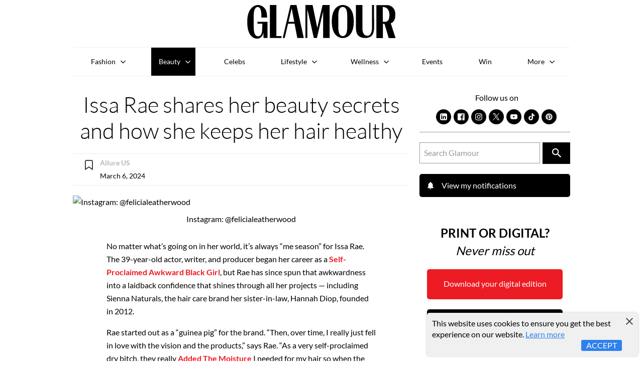

--- FILE ---
content_type: text/html; charset=utf-8
request_url: https://www.glamour.co.za/beauty/hair/issa-rae-shares-her-beauty-secrets-and-how-she-keeps-her-hair-healthy-7d7ff099-651c-441f-9384-99e27bf0cedc
body_size: 28659
content:
<!doctype html>
<html lang="en">
  <head>
      <script type="7f4829a0b21f631a5df05668-text/javascript">window.VIDEOJS_NO_DYNAMIC_STYLE = true</script>
      <!-- Schema Scripts -->
      <script data-react-helmet="true" type="application/ld+json">{"@context":"http://schema.org","@type":"NewsArticle","mainEntityOfPage":{"@type":"WebPage","@id":"https://www.glamour.co.za/beauty/hair/issa-rae-shares-her-beauty-secrets-and-how-she-keeps-her-hair-healthy-7d7ff099-651c-441f-9384-99e27bf0cedc"},"headline":"Issa Rae shares her beauty secrets and how she keeps her hair healthy","description":"The actor shares her favorite hairstyles, her best skin-care tip, and the one beauty trend she can’t stand. ","image":[{"@type":"ImageObject","url":"https://iol-prod.appspot.com/image/6f84025b7e527ab5381a29aaea5602256a55069f/1611","width":1611,"height":2000}],"author":{"@type":"Person","name":"Allure US","url":"https://www.glamour.co.za/beauty/hair/issa-rae-shares-her-beauty-secrets-and-how-she-keeps-her-hair-healthy-7d7ff099-651c-441f-9384-99e27bf0cedc"},"publisher":{"@type":"Organization","name":"Women's Magazine in South Africa | Glamour SA's Latest Trends and Stories","logo":{"@type":"ImageObject","url":"https://www.glamour.co.za/logo.jpg","width":"60","height":"60"}},"datePublished":"2024-03-06T16:30:00.000Z","dateModified":"2025-02-27T11:55:47.000Z"}</script>
      <!-- Meta Information -->
      <meta data-react-helmet="true" name="msapplication-TileColor" content="#ffffff"/><meta data-react-helmet="true" name="theme-color" content="#ffffff"/><meta data-react-helmet="true" name="msvalidate.01" content="5A0910AA1A12E32A5352933CF5FD96E9"/><meta data-react-helmet="true" charset="utf-8"/><meta data-react-helmet="true" name="viewport" content="width=device-width, initial-scale=1, viewport-fit=cover"/><meta data-react-helmet="true" name="mobile-web-app-capable" content="yes"/><meta data-react-helmet="true" name="theme-color" content="#ffffff"/><meta data-react-helmet="true" name="google-site-verification" content="HddMcLw_KNBdDRFGEB3PgvGZOwDeN2mBWccTmTaOGf0"/><meta data-react-helmet="true" name="twitter:image:src" content="/static/media/glamour.385f45fb.svg"/><meta data-react-helmet="true" name="facebook-domain-verification" content="g8nc9qtjhsl1x3lnhwdttr375659q1"/><meta data-react-helmet="true" property="fb:app_id" content="293175074032541"/><meta data-react-helmet="true" property="og:type" content="article"/><meta data-react-helmet="true" property="og:title" content="Issa Rae shares her beauty secrets and how she keeps her hair healthy"/><meta data-react-helmet="true" property="og:description" content="The actor shares her favorite hairstyles, her best skin-care tip, and the one beauty trend she can’t stand. "/><meta data-react-helmet="true" property="og:url" content="https://www.glamour.co.za/beauty/hair/issa-rae-shares-her-beauty-secrets-and-how-she-keeps-her-hair-healthy-7d7ff099-651c-441f-9384-99e27bf0cedc"/><meta data-react-helmet="true" property="keywords" content="hair styles, hair treatments, hair tips"/><meta data-react-helmet="true" property="og:image" content="https://image-prod.iol.co.za/resize/960x960/Instagram-felicialeatherwood?source=https://iol-prod.appspot.com/image/6f84025b7e527ab5381a29aaea5602256a55069f/1611&amp;operation=CROP&amp;offset=0x547&amp;resize=906x906"/><meta data-react-helmet="true" property="og:image:width" content="1611"/><meta data-react-helmet="true" property="og:image:height" content="2000"/><meta data-react-helmet="true" property="og:image:alt" content="Instagram: @felicialeatherwood"/><meta data-react-helmet="true" itemprop="headline" content="Issa Rae shares her beauty secrets and how she keeps her hair healthy"/><meta data-react-helmet="true" itemprop="description" name="description" content="The actor shares her favorite hairstyles, her best skin-care tip, and the one beauty trend she can’t stand. "/><meta data-react-helmet="true" itemprop="dateModified" content="2025-02-27T11:55:47.000Z"/><meta data-react-helmet="true" itemprop="datePublished" content="2024-03-06T16:30:00.000Z"/><meta data-react-helmet="true" itemprop="identifier" content="7d7ff099-651c-441f-9384-99e27bf0cedc"/><meta data-react-helmet="true" name="twitter:site" content="GLAMOUR_SA"/><meta data-react-helmet="true" name="twitter:creator" content="GLAMOUR_SA"/><meta data-react-helmet="true" name="twitter:title" content="Issa Rae shares her beauty secrets and how she keeps her hair healthy"/><meta data-react-helmet="true" name="twitter:description" content="The actor shares her favorite hairstyles, her best skin-care tip, and the one beauty trend she can’t stand. "/><meta data-react-helmet="true" itemprop="image" content="https://image-prod.iol.co.za/resize/960x960/Instagram-felicialeatherwood?source=https://iol-prod.appspot.com/image/6f84025b7e527ab5381a29aaea5602256a55069f/1611&amp;operation=CROP&amp;offset=0x547&amp;resize=906x906"/><meta data-react-helmet="true" itemprop="thumbnailUrl" content="https://image-prod.iol.co.za/resize/100x100/Instagram-felicialeatherwood?source=https://iol-prod.appspot.com/image/6f84025b7e527ab5381a29aaea5602256a55069f/1611&amp;operation=CROP&amp;offset=0x547&amp;resize=906x906"/><meta data-react-helmet="true" name="twitter:card" content="summary_large_image"/><meta data-react-helmet="true" name="twitter:image" content="https://image-prod.iol.co.za/resize/960x960/Instagram-felicialeatherwood?source=https://iol-prod.appspot.com/image/6f84025b7e527ab5381a29aaea5602256a55069f/1611&amp;operation=CROP&amp;offset=0x547&amp;resize=906x906"/><meta data-react-helmet="true" property="twitter:image:alt" content="Instagram: @felicialeatherwood"/><meta data-react-helmet="true" itemprop="inLanguage" content="en"/>
      <!-- Title -->
      <title data-react-helmet="true">Issa Rae shares her beauty secrets and how she keeps her hair healthy</title>
      <!-- Links -->
      <link data-react-helmet="true" rel="icon" href="/static/media/favicon.cfb373eb.svg" type="image/svg+xml"/><link data-react-helmet="true" rel="icon" type="image/x-icon" href="/static/media/favicon.87fa317b.ico"/><link data-react-helmet="true" rel="apple-touch-icon" sizes="180x180" href="[data-uri]"/><link data-react-helmet="true" rel="icon" type="image/png" sizes="32x32" href="[data-uri]"/><link data-react-helmet="true" rel="icon" type="image/png" sizes="16x16" href="[data-uri]"/><link data-react-helmet="true" rel="mask-icon" href="/static/media/safari-pinned-tab.2a6cc620.svg" color="#000000"/><link data-react-helmet="true" rel="canonical" itemprop="url" href="https://www.glamour.co.za/beauty/hair/issa-rae-shares-her-beauty-secrets-and-how-she-keeps-her-hair-healthy-7d7ff099-651c-441f-9384-99e27bf0cedc"/><link data-react-helmet="true" rel="alternate" hreflang="en-ZA" href="https://www.glamour.co.za/beauty/hair/issa-rae-shares-her-beauty-secrets-and-how-she-keeps-her-hair-healthy-7d7ff099-651c-441f-9384-99e27bf0cedc"/>
      <link data-chunk="DefaultSection" rel="preload" as="style" href="/static/css/pages-Article.e9ea206c.chunk.css">
<link data-chunk="client" rel="preload" as="style" href="/static/css/client.7250abea.css">
<link data-chunk="client" rel="preload" as="script" href="/static/js/client.749cd7de.js">
<link data-chunk="DefaultSection" rel="preload" as="script" href="/static/js/pages-Article.5519b3bd.chunk.js">
      <link rel="manifest" href="/manifest.json">

      <!-- Google Tag Manager -->
      <script type="7f4829a0b21f631a5df05668-text/javascript">(function(w,d,s,l,i){w[l]=w[l]||[];w[l].push({'gtm.start':
      new Date().getTime(),event:'gtm.js'});var f=d.getElementsByTagName(s)[0],
      j=d.createElement(s),dl=l!='dataLayer'?'&l='+l:'';j.async=true;j.src=
      'https://www.googletagmanager.com/gtm.js?id='+i+dl;f.parentNode.insertBefore(j,f);
      })(window,document,'script','dataLayer','GTM-TW2M374');</script>
      <!-- End Google Tag Manager -->
      <script async="async" src="https://securepubads.g.doubleclick.net/tag/js/gpt.js" type="7f4829a0b21f631a5df05668-text/javascript"></script>
      
      <link rel="stylesheet" href="/static/css/client.7250abea.css">
      <link data-chunk="client" rel="stylesheet" href="/static/css/client.7250abea.css">
<link data-chunk="DefaultSection" rel="stylesheet" href="/static/css/pages-Article.e9ea206c.chunk.css">
      <style data-styled="syhth dJySvp bvtbSS cwNTMf kXBRH iPuJwc jZQRAY hEWFhD eYTyzn hyMjUY" data-styled-version="4.4.1">
/* sc-component-id: sc-bdVaJa */
.hyMjUY{background:#FFF;padding:15px;width:100%;border:1px solid #eee;margin-bottom:15px;clear:both;} .hyMjUY::after,.hyMjUY::before{content:"";display:table;clear:both;} .hyMjUY ul,.hyMjUY li{list-style-type:none;} .hyMjUY ul{padding-left:20px;margin:0 !important;} .hyMjUY li::before{content:'\2022';color:#B41400;display:inline-block;width:1em;margin-left:-1em;vertical-align:top;} .hyMjUY h2,.hyMjUY h3{font-size:0.875rem !important;} .hyMjUY h2{margin-bottom:20px;border-bottom:1px solid #eee;padding-bottom:11px;} .hyMjUY h2 span{border-bottom:1px solid #c01d1f;padding-bottom:9px;margin-bottom:-10px;position:relative;bottom:-1px;} .hyMjUY article{display:inline-block !important;vertical-align:top;margin-top:5px;width:100%;} .hyMjUY article h3{padding-bottom:0;margin-bottom:0;border-bottom:0 none;text-transform:none;color:#000;-webkit-transition:all linear .3s;-moz-transition:all linear .3s;-khtml-transition:all linear .3s;-o-transition:all linear .3s;-webkit-transition:all linear .3s;transition:all linear .3s;} .hyMjUY article a{-webkit-text-decoration:none;text-decoration:none;} .hyMjUY article a:hover h3{color:#B41400;} .hyMjUY article p{color:#eee;display:none;}
/* sc-component-id: sc-bwzfXH */
.syhth{background-color:#F2F2F2;width:100%;padding:15px;margin-bottom:20px;}
/* sc-component-id: sc-htpNat */
.cwNTMf{padding-left:15px;width:100%;} .cwNTMf h3{font-size:16px !important;color:#000;line-height:22px;padding-top:5px;} .cwNTMf h4{color:#B41400;font-size:17px !important;margin-top:0px !important;margin-bottom:0px !important;text-transform:uppercase;}
/* sc-component-id: sc-bxivhb */
.bvtbSS a{display:-webkit-box;display:-webkit-flex;display:-ms-flexbox;display:flex;-webkit-align-items:flex-start;-webkit-box-align:flex-start;-ms-flex-align:flex-start;align-items:flex-start;color:#000 !important;}
/* sc-component-id: sc-ifAKCX */
.dJySvp{background-color:#FFF;padding:15px;position:relative;} .dJySvp article{display:-webkit-box;display:-webkit-flex;display:-ms-flexbox;display:flex;} .dJySvp picture{max-width:40%;} .dJySvp picture img{margin:0 !important;} .dJySvp span{position:relative;right:0;margin-top:5px;text-transform:uppercase;float:right;font-size:13px;line-height:1;}
/* sc-component-id: sc-EHOje */
.kXBRH{background-color:#F2F2F2;padding:15px;margin:0 auto;margin-bottom:20px;} @media only screen and (min-width:1024px){.kXBRH{width:80%;}}
/* sc-component-id: sc-bZQynM */
.iPuJwc{padding:15px;background-color:#F6F8FD;} @media only screen and (min-width:1024px){.iPuJwc{display:-webkit-box;display:-webkit-flex;display:-ms-flexbox;display:flex;}} .iPuJwc article{display:-webkit-box;display:-webkit-flex;display:-ms-flexbox;display:flex;}
/* sc-component-id: sc-gzVnrw */
.jZQRAY{width:100%;margin:0 auto;} @media only screen and (max-width:1023px){.jZQRAY{margin-bottom:10px;}} @media only screen and (min-width:1024px){.jZQRAY{width:70%;margin-right:10px;}} .jZQRAY img{display:block;max-width:100%;}
/* sc-component-id: sc-htoDjs */
.hEWFhD{text-align:center;} .hEWFhD p{margin:0px;font-size:24px;line-height:1.4;} .hEWFhD .percentage{font-size:55px;}
/* sc-component-id: sc-dnqmqq */
.eYTyzn{display:block;width:200px;height:50px;margin:20px auto 0;padding:12px 0px;text-align:center;background:#ED1B24;color:#FFF !important;box-shadow:0px 0px 14px 0px #ED1B24B2;}</style>
  </head>
  <body class="menu-closed">
    <!-- Google Tag Manager (noscript) -->
    <noscript><iframe src="https://www.googletagmanager.com/ns.html?id=GTM-TW2M374"
    height="0" width="0" style="display:none;visibility:hidden"></iframe></noscript>
    <!-- End Google Tag Manager (noscript) -->
    </script>
    <div id="root"><div class="app"><div class="ui segment pushable"><div class="pusher"><header role="banner" class=""><a href="#main-content" class="show-on-focus" tabindex="0">Skip to content</a><div class="wrapper"><a class="logo" href="/"><img src="/static/media/glamour.385f45fb.svg" alt="Glamour South Africa"/></a></div></header><main id="main-content" role="main" class="content"><span></span><div class="main-article"><div class="wrapper"><div class="article-page"><article role="contentinfo" aria-label="article"><h1>Issa Rae shares her beauty secrets and how she keeps her hair healthy</h1><div itemProp="articleBody" class="article-body"><aside class="meta"><div class="author-meta"><a href="#"><img src="/static/media/bookmark-ico.18d10d1f.svg" alt="Bookmark article to read later"/></a><div><p><strong>Allure US</strong></p><p>March 6, 2024</p></div></div></aside><div class="articleBodyMore" id="article-more-body"><div><!-- C-ON- TEXT_CONTENT_START --><!--sse--><p>No matter what’s going on in her world, it’s always “me season” for Issa Rae. The 39-year-old actor, writer, and producer began her career as a <a href="https://www.glamour.co.za/celebrity-news/insecure-and-the-defiant-come-up-of-issa-rae-90e62ca5-0e71-4991-9b46-1d5fdd6bfbbc" id="link-7229ad937508fd4c68ce07b261679d21" target="_self">self-proclaimed awkward Black girl</a>, but Rae has since spun that awkwardness into a laidback confidence that shines through all her projects — including Sienna Naturals, the hair care brand her sister-in-law, Hannah Diop, founded in 2012.</p><p>Rae started out as a “guinea pig” for the brand. “Then, over time, I really just fell in love with the vision and the products,” says Rae. “As a very self-proclaimed dry bitch, they really <a href="https://www.glamour.co.za/beauty/hair/7-tricks-to-make-your-curly-hair-look-amazing-c6a72d20-8c6b-4259-8fc5-10a37e59a74d" id="link-610983c8a34fe3f3ed806599481ae1d2" target="_self">added the moisture</a> I needed for my hair so when the opportunity came to be an evangelist for the product, I was like, ‘sign me up.’” She joined the Sienna Naturals team officially in 2020 and assisted with a total rebrand; her current title is “Co-founder and Muse.”</p></div><div class="sc-bwzfXH syhth"><div class="sc-ifAKCX dJySvp"><div class="sc-bxivhb bvtbSS"><a href="/beauty/beauty-is-for-everyonehannon-is-making-sustainable-products-a-priority-2ea93f9c-ef91-481b-b2a5-9a46add55072"><picture><source type="image/webp" srcSet="https://image-prod.iol.co.za/square/120/Related-Article-Image?source=https://iol-prod.appspot.com/image/d3801a2ccf16b74b710164141ba3a62587699cf9/2000"/><source type="image/jpeg" srcSet="https://image-prod.iol.co.za/square/240/Related-Article-Image?source=https://iol-prod.appspot.com/image/d3801a2ccf16b74b710164141ba3a62587699cf9/2000 1.5x"/><img loading="auto" src="https://image-prod.iol.co.za/square/120/Related-Article-Image?source=https://iol-prod.appspot.com/image/d3801a2ccf16b74b710164141ba3a62587699cf9/2000" width="120" height="120" alt="Related Article Image"/></picture><div class="sc-htpNat cwNTMf"><h4>beauty</h4><h3>Beauty Is For Everyone:Hannon is making sustainable products a priority</h3><span>Read more</span></div></a></div></div></div><div><p>Rae says that being involved with the brand and using the products have increased her “understanding of <a href="https://www.glamour.co.za/beauty/hair/how-to-repair-damaged-hair-according-to-experts-0aa59240-2714-4d8b-a5bb-f21e17bb790c" id="link-4846748b017b83977d5de23a6f090915" target="_self">hair health</a>” which has helped her maintain healthy hair despite the many elegant, often subtly intricate, hairstyles she pulls off for red carpets and photoshoots.</p><p><strong id="strong-4330b5450c5585980c4a1678c853cce3">Allure: Not to be creepy or anything, but what do you smell like right now?</strong></p><p><strong id="strong-a49ec78cbcfa57b218fb6feeb07a4b78">Issa Rae: </strong> I'm so glad you asked actually. There's this Chloé perfume that I got at fashion week that I always get complimented on. It's Atelier des Fleurs — I smell like a mix of Palmer's cocoa butter and that.</p></div><div id="inarticlead" class="in-article-ad"></div><div><p><strong id="strong-7fff6dcd1528f5a4782505345d4f56e8">Allure: What’s the weirdest part of your beauty routine?</strong></p><p><strong id="strong-536fdf389c6d5cabcc76c618eed90f87">Rae: </strong> Slathering aloe vera on my face at night. I look like a big grease ball. I like the way that it dries on my skin when I wake up. It’s something that my grandmother told me to do. Maybe once or twice a week and I'll do that and no other products.</p><p><strong id="strong-f664ab82d8e83b73ad1bb4603c05fc34">Allure: The most important beauty tip you’ve ever received is…</strong></p></div><div><p><strong id="strong-0a9d10baa8170f6e8a5abc3c77176d0b">Rae: </strong> Honestly, this is something that everyone knows, but just as a lazy person, not sleeping in makeup and not flying with makeup on. Joanna Simkin, my makeup artist, does a ‘Bare in the Air’ campaign just to make sure that people know how unhealthy it is to fly with makeup on your face. I don't always follow the rules, but I know that it's bad for you.</p><p>[Editor’s note: Bare in the Air is an unofficial social campaign that Simkin started “to make sure everybody was taking proper care of their skin while traveling,” according to Simkin. The makeup artist adds that she is “working on some TSA-approved goodies people can pack in their carry-ons to continue to love their skin in flight.”</p><p><strong id="strong-cb43c16bb9152bfd1d14e853a546c2e9">Allure: How have you kept your hair so healthy all these years?</strong></p></div><div><p><strong id="strong-b3242bb7c18d99bcdbab89c694f87788">Rae:</strong> I was not taking care of my hair for a while because I didn't know how to. Getting involved with Sienna Naturals and understanding the root of hair health has helped me. Working with [hair stylist] Felicia Leatherwood has helped too — she has very close, intimate access to my scalp.</p><blockquote class="instagram-media" data-instgrm-captioned="" data-instgrm-permalink="https://www.instagram.com/reel/C17rnG-vDnP/?utm_source=ig_embed&amp;utm_campaign=loading" data-instgrm-version="14" style=" background:#FFF; border:0; border-radius:3px; box-shadow:0 0 1px 0 rgba(0,0,0,0.5),0 1px 10px 0 rgba(0,0,0,0.15); margin: 1px; max-width:540px; min-width:326px; padding:0; width:99.375%; width:-webkit-calc(100% - 2px); width:calc(100% - 2px);"><div style="padding:16px;"> <a href="https://www.instagram.com/reel/C17rnG-vDnP/?utm_source=ig_embed&amp;utm_campaign=loading" style=" background:#FFFFFF; line-height:0; padding:0 0; text-align:center; text-decoration:none; width:100%;" target="_blank"> <div style=" display: flex; flex-direction: row; align-items: center;"> <div style="background-color: #F4F4F4; border-radius: 50%; flex-grow: 0; height: 40px; margin-right: 14px; width: 40px;"></div> <div style="display: flex; flex-direction: column; flex-grow: 1; justify-content: center;"> <div style=" background-color: #F4F4F4; border-radius: 4px; flex-grow: 0; height: 14px; margin-bottom: 6px; width: 100px;"></div> <div style=" background-color: #F4F4F4; border-radius: 4px; flex-grow: 0; height: 14px; width: 60px;"></div></div></div><div style="padding: 19% 0;"></div> <div style="display:block; height:50px; margin:0 auto 12px; width:50px;"><svg width="50px" height="50px" viewBox="0 0 60 60" version="1.1" xmlns="https://www.w3.org/2000/svg" xmlns:xlink="https://www.w3.org/1999/xlink"><g stroke="none" stroke-width="1" fill="none" fill-rule="evenodd"><g transform="translate(-511.000000, -20.000000)" fill="#000000"><g><path d="M556.869,30.41 C554.814,30.41 553.148,32.076 553.148,34.131 C553.148,36.186 554.814,37.852 556.869,37.852 C558.924,37.852 560.59,36.186 560.59,34.131 C560.59,32.076 558.924,30.41 556.869,30.41 M541,60.657 C535.114,60.657 530.342,55.887 530.342,50 C530.342,44.114 535.114,39.342 541,39.342 C546.887,39.342 551.658,44.114 551.658,50 C551.658,55.887 546.887,60.657 541,60.657 M541,33.886 C532.1,33.886 524.886,41.1 524.886,50 C524.886,58.899 532.1,66.113 541,66.113 C549.9,66.113 557.115,58.899 557.115,50 C557.115,41.1 549.9,33.886 541,33.886 M565.378,62.101 C565.244,65.022 564.756,66.606 564.346,67.663 C563.803,69.06 563.154,70.057 562.106,71.106 C561.058,72.155 560.06,72.803 558.662,73.347 C557.607,73.757 556.021,74.244 553.102,74.378 C549.944,74.521 548.997,74.552 541,74.552 C533.003,74.552 532.056,74.521 528.898,74.378 C525.979,74.244 524.393,73.757 523.338,73.347 C521.94,72.803 520.942,72.155 519.894,71.106 C518.846,70.057 518.197,69.06 517.654,67.663 C517.244,66.606 516.755,65.022 516.623,62.101 C516.479,58.943 516.448,57.996 516.448,50 C516.448,42.003 516.479,41.056 516.623,37.899 C516.755,34.978 517.244,33.391 517.654,32.338 C518.197,30.938 518.846,29.942 519.894,28.894 C520.942,27.846 521.94,27.196 523.338,26.654 C524.393,26.244 525.979,25.756 528.898,25.623 C532.057,25.479 533.004,25.448 541,25.448 C548.997,25.448 549.943,25.479 553.102,25.623 C556.021,25.756 557.607,26.244 558.662,26.654 C560.06,27.196 561.058,27.846 562.106,28.894 C563.154,29.942 563.803,30.938 564.346,32.338 C564.756,33.391 565.244,34.978 565.378,37.899 C565.522,41.056 565.552,42.003 565.552,50 C565.552,57.996 565.522,58.943 565.378,62.101 M570.82,37.631 C570.674,34.438 570.167,32.258 569.425,30.349 C568.659,28.377 567.633,26.702 565.965,25.035 C564.297,23.368 562.623,22.342 560.652,21.575 C558.743,20.834 556.562,20.326 553.369,20.18 C550.169,20.033 549.148,20 541,20 C532.853,20 531.831,20.033 528.631,20.18 C525.438,20.326 523.257,20.834 521.349,21.575 C519.376,22.342 517.703,23.368 516.035,25.035 C514.368,26.702 513.342,28.377 512.574,30.349 C511.834,32.258 511.326,34.438 511.181,37.631 C511.035,40.831 511,41.851 511,50 C511,58.147 511.035,59.17 511.181,62.369 C511.326,65.562 511.834,67.743 512.574,69.651 C513.342,71.625 514.368,73.296 516.035,74.965 C517.703,76.634 519.376,77.658 521.349,78.425 C523.257,79.167 525.438,79.673 528.631,79.82 C531.831,79.965 532.853,80.001 541,80.001 C549.148,80.001 550.169,79.965 553.369,79.82 C556.562,79.673 558.743,79.167 560.652,78.425 C562.623,77.658 564.297,76.634 565.965,74.965 C567.633,73.296 568.659,71.625 569.425,69.651 C570.167,67.743 570.674,65.562 570.82,62.369 C570.966,59.17 571,58.147 571,50 C571,41.851 570.966,40.831 570.82,37.631"></path></g></g></g></svg></div><div style="padding-top: 8px;"> <div style=" color:#3897f0; font-family:Arial,sans-serif; font-size:14px; font-style:normal; font-weight:550; line-height:18px;">View this post on Instagram</div></div><div style="padding: 12.5% 0;"></div> <div style="display: flex; flex-direction: row; margin-bottom: 14px; align-items: center;"><div> <div style="background-color: #F4F4F4; border-radius: 50%; height: 12.5px; width: 12.5px; transform: translateX(0px) translateY(7px);"></div> <div style="background-color: #F4F4F4; height: 12.5px; transform: rotate(-45deg) translateX(3px) translateY(1px); width: 12.5px; flex-grow: 0; margin-right: 14px; margin-left: 2px;"></div> <div style="background-color: #F4F4F4; border-radius: 50%; height: 12.5px; width: 12.5px; transform: translateX(9px) translateY(-18px);"></div></div><div style="margin-left: 8px;"> <div style=" background-color: #F4F4F4; border-radius: 50%; flex-grow: 0; height: 20px; width: 20px;"></div> <div style=" width: 0; height: 0; border-top: 2px solid transparent; border-left: 6px solid #f4f4f4; border-bottom: 2px solid transparent; transform: translateX(16px) translateY(-4px) rotate(30deg)"></div></div><div style="margin-left: auto;"> <div style=" width: 0px; border-top: 8px solid #F4F4F4; border-right: 8px solid transparent; transform: translateY(16px);"></div> <div style=" background-color: #F4F4F4; flex-grow: 0; height: 12px; width: 16px; transform: translateY(-4px);"></div> <div style=" width: 0; height: 0; border-top: 8px solid #F4F4F4; border-left: 8px solid transparent; transform: translateY(-4px) translateX(8px);"></div></div></div> <div style="display: flex; flex-direction: column; flex-grow: 1; justify-content: center; margin-bottom: 24px;"> <div style=" background-color: #F4F4F4; border-radius: 4px; flex-grow: 0; height: 14px; margin-bottom: 6px; width: 224px;"></div> <div style=" background-color: #F4F4F4; border-radius: 4px; flex-grow: 0; height: 14px; width: 144px;"></div></div></a><p style=" color:#c9c8cd; font-family:Arial,sans-serif; font-size:14px; line-height:17px; margin-bottom:0; margin-top:8px; overflow:hidden; padding:8px 0 7px; text-align:center; text-overflow:ellipsis; white-space:nowrap;"><a href="https://www.instagram.com/reel/C17rnG-vDnP/?utm_source=ig_embed&amp;utm_campaign=loading" style=" color:#c9c8cd; font-family:Arial,sans-serif; font-size:14px; font-style:normal; font-weight:normal; line-height:17px; text-decoration:none;" target="_blank">A post shared by Sienna Naturals by Issa Rae + Hannah Diop (@siennanaturals)</a></p></div></blockquote> <script async="" src="//www.instagram.com/embed.js" type="7f4829a0b21f631a5df05668-text/javascript"></script>
<p>It's just letting my hair rest a lot, too, when I can. Sometimes, that means I'm not seeing anybody. Sometimes, that means I am camera off on Zoom so that I can make sure that my hair is out and free and moisturized without having to coif it or put it in a tight ponytail or bun.</p></div><div><blockquote class="instagram-media" data-instgrm-captioned="" data-instgrm-permalink="https://www.instagram.com/reel/CkT_B29JXrc/?utm_source=ig_embed&amp;utm_campaign=loading" data-instgrm-version="14" style=" background:#FFF; border:0; border-radius:3px; box-shadow:0 0 1px 0 rgba(0,0,0,0.5),0 1px 10px 0 rgba(0,0,0,0.15); margin: 1px; max-width:540px; min-width:326px; padding:0; width:99.375%; width:-webkit-calc(100% - 2px); width:calc(100% - 2px);"><div style="padding:16px;"> <a href="https://www.instagram.com/reel/CkT_B29JXrc/?utm_source=ig_embed&amp;utm_campaign=loading" style=" background:#FFFFFF; line-height:0; padding:0 0; text-align:center; text-decoration:none; width:100%;" target="_blank"> <div style=" display: flex; flex-direction: row; align-items: center;"> <div style="background-color: #F4F4F4; border-radius: 50%; flex-grow: 0; height: 40px; margin-right: 14px; width: 40px;"></div> <div style="display: flex; flex-direction: column; flex-grow: 1; justify-content: center;"> <div style=" background-color: #F4F4F4; border-radius: 4px; flex-grow: 0; height: 14px; margin-bottom: 6px; width: 100px;"></div> <div style=" background-color: #F4F4F4; border-radius: 4px; flex-grow: 0; height: 14px; width: 60px;"></div></div></div><div style="padding: 19% 0;"></div> <div style="display:block; height:50px; margin:0 auto 12px; width:50px;"><svg width="50px" height="50px" viewBox="0 0 60 60" version="1.1" xmlns="https://www.w3.org/2000/svg" xmlns:xlink="https://www.w3.org/1999/xlink"><g stroke="none" stroke-width="1" fill="none" fill-rule="evenodd"><g transform="translate(-511.000000, -20.000000)" fill="#000000"><g><path d="M556.869,30.41 C554.814,30.41 553.148,32.076 553.148,34.131 C553.148,36.186 554.814,37.852 556.869,37.852 C558.924,37.852 560.59,36.186 560.59,34.131 C560.59,32.076 558.924,30.41 556.869,30.41 M541,60.657 C535.114,60.657 530.342,55.887 530.342,50 C530.342,44.114 535.114,39.342 541,39.342 C546.887,39.342 551.658,44.114 551.658,50 C551.658,55.887 546.887,60.657 541,60.657 M541,33.886 C532.1,33.886 524.886,41.1 524.886,50 C524.886,58.899 532.1,66.113 541,66.113 C549.9,66.113 557.115,58.899 557.115,50 C557.115,41.1 549.9,33.886 541,33.886 M565.378,62.101 C565.244,65.022 564.756,66.606 564.346,67.663 C563.803,69.06 563.154,70.057 562.106,71.106 C561.058,72.155 560.06,72.803 558.662,73.347 C557.607,73.757 556.021,74.244 553.102,74.378 C549.944,74.521 548.997,74.552 541,74.552 C533.003,74.552 532.056,74.521 528.898,74.378 C525.979,74.244 524.393,73.757 523.338,73.347 C521.94,72.803 520.942,72.155 519.894,71.106 C518.846,70.057 518.197,69.06 517.654,67.663 C517.244,66.606 516.755,65.022 516.623,62.101 C516.479,58.943 516.448,57.996 516.448,50 C516.448,42.003 516.479,41.056 516.623,37.899 C516.755,34.978 517.244,33.391 517.654,32.338 C518.197,30.938 518.846,29.942 519.894,28.894 C520.942,27.846 521.94,27.196 523.338,26.654 C524.393,26.244 525.979,25.756 528.898,25.623 C532.057,25.479 533.004,25.448 541,25.448 C548.997,25.448 549.943,25.479 553.102,25.623 C556.021,25.756 557.607,26.244 558.662,26.654 C560.06,27.196 561.058,27.846 562.106,28.894 C563.154,29.942 563.803,30.938 564.346,32.338 C564.756,33.391 565.244,34.978 565.378,37.899 C565.522,41.056 565.552,42.003 565.552,50 C565.552,57.996 565.522,58.943 565.378,62.101 M570.82,37.631 C570.674,34.438 570.167,32.258 569.425,30.349 C568.659,28.377 567.633,26.702 565.965,25.035 C564.297,23.368 562.623,22.342 560.652,21.575 C558.743,20.834 556.562,20.326 553.369,20.18 C550.169,20.033 549.148,20 541,20 C532.853,20 531.831,20.033 528.631,20.18 C525.438,20.326 523.257,20.834 521.349,21.575 C519.376,22.342 517.703,23.368 516.035,25.035 C514.368,26.702 513.342,28.377 512.574,30.349 C511.834,32.258 511.326,34.438 511.181,37.631 C511.035,40.831 511,41.851 511,50 C511,58.147 511.035,59.17 511.181,62.369 C511.326,65.562 511.834,67.743 512.574,69.651 C513.342,71.625 514.368,73.296 516.035,74.965 C517.703,76.634 519.376,77.658 521.349,78.425 C523.257,79.167 525.438,79.673 528.631,79.82 C531.831,79.965 532.853,80.001 541,80.001 C549.148,80.001 550.169,79.965 553.369,79.82 C556.562,79.673 558.743,79.167 560.652,78.425 C562.623,77.658 564.297,76.634 565.965,74.965 C567.633,73.296 568.659,71.625 569.425,69.651 C570.167,67.743 570.674,65.562 570.82,62.369 C570.966,59.17 571,58.147 571,50 C571,41.851 570.966,40.831 570.82,37.631"></path></g></g></g></svg></div><div style="padding-top: 8px;"> <div style=" color:#3897f0; font-family:Arial,sans-serif; font-size:14px; font-style:normal; font-weight:550; line-height:18px;">View this post on Instagram</div></div><div style="padding: 12.5% 0;"></div> <div style="display: flex; flex-direction: row; margin-bottom: 14px; align-items: center;"><div> <div style="background-color: #F4F4F4; border-radius: 50%; height: 12.5px; width: 12.5px; transform: translateX(0px) translateY(7px);"></div> <div style="background-color: #F4F4F4; height: 12.5px; transform: rotate(-45deg) translateX(3px) translateY(1px); width: 12.5px; flex-grow: 0; margin-right: 14px; margin-left: 2px;"></div> <div style="background-color: #F4F4F4; border-radius: 50%; height: 12.5px; width: 12.5px; transform: translateX(9px) translateY(-18px);"></div></div><div style="margin-left: 8px;"> <div style=" background-color: #F4F4F4; border-radius: 50%; flex-grow: 0; height: 20px; width: 20px;"></div> <div style=" width: 0; height: 0; border-top: 2px solid transparent; border-left: 6px solid #f4f4f4; border-bottom: 2px solid transparent; transform: translateX(16px) translateY(-4px) rotate(30deg)"></div></div><div style="margin-left: auto;"> <div style=" width: 0px; border-top: 8px solid #F4F4F4; border-right: 8px solid transparent; transform: translateY(16px);"></div> <div style=" background-color: #F4F4F4; flex-grow: 0; height: 12px; width: 16px; transform: translateY(-4px);"></div> <div style=" width: 0; height: 0; border-top: 8px solid #F4F4F4; border-left: 8px solid transparent; transform: translateY(-4px) translateX(8px);"></div></div></div> <div style="display: flex; flex-direction: column; flex-grow: 1; justify-content: center; margin-bottom: 24px;"> <div style=" background-color: #F4F4F4; border-radius: 4px; flex-grow: 0; height: 14px; margin-bottom: 6px; width: 224px;"></div> <div style=" background-color: #F4F4F4; border-radius: 4px; flex-grow: 0; height: 14px; width: 144px;"></div></div></a><p style=" color:#c9c8cd; font-family:Arial,sans-serif; font-size:14px; line-height:17px; margin-bottom:0; margin-top:8px; overflow:hidden; padding:8px 0 7px; text-align:center; text-overflow:ellipsis; white-space:nowrap;"><a href="https://www.instagram.com/reel/CkT_B29JXrc/?utm_source=ig_embed&amp;utm_campaign=loading" style=" color:#c9c8cd; font-family:Arial,sans-serif; font-size:14px; font-style:normal; font-weight:normal; line-height:17px; text-decoration:none;" target="_blank">A post shared by Felicia Leatherwood (@felicialeatherwood)</a></p></div></blockquote> <script async="" src="//www.instagram.com/embed.js" type="7f4829a0b21f631a5df05668-text/javascript"></script><p><strong id="strong-152672331d9c34bdf4e52b7a2efe1557">Allure: What’s your favorite part of getting ready?</strong></p><p><strong id="strong-098e0320e53a5e50c4fa93f81ea206b1">Rae: </strong> Doing my face. I like to keep a clean face with lip, mascara, and tinting my eyebrows, and glasses. That is my uniform. It makes me happy to be barefaced.</p></div><div><p><strong id="strong-a56223f65ea23c88d7124471b9a22ad1">Allure: What’s your least favorite part of getting ready?</strong></p><p><strong id="strong-0393c6afaec66c22ba652bd9c176c871">Rae: </strong> Sometimes doing my hair, because I'm so meticulous. It's a process.</p><p><strong id="strong-ebfdbef8ee92b139a0a5ae6ce01c25ea">Allure: How would you describe the signature Issa Rae look?</strong></p></div><div><p><strong id="strong-0a773d49acbbf22322e109d243791817">Rae: </strong> In addition to a bare face and glasses, a high bun, T-shirt, jeans, and Chucks.</p><p><strong id="strong-fab8b8fa7dd63057b692cda2d0e336c8">Allure: What’s your favorite part of your face?</strong></p><p><strong id="strong-6654aeca414f3abd080caccf1b62a501">Rae: </strong> That's so funny, I've never thought about that but…..my smile.</p></div><div><p><strong id="strong-a57ae3e3b5174827ccb8e60c4ca6d217">Allure: Tell me about the most embarrassing haircut you’ve ever had.</strong></p><p><strong id="strong-26fb8cfd1c3a636df0768acf27b940ff">Rae:</strong> I actually mocked it on Insecure but it wasn't as bad even as it looked [in real life]. I used to do these twists when I had shorter hair in college — trying to mimic some of the girls that wear their hair naturally. But my hair wasn't long enough. Sometimes, the twists would be like Hellraiser, all over the place. There was no hang time. My little brother constantly makes fun of that period in my life.</p><p><strong id="strong-e90a0c86efe79a83088cf5a48d24ed7f">Allure: What’s the first thing you do when you wake up?</strong></p></div><div><p><strong id="strong-3dbc5ac719d341344699cbb8cff38059">Rae: </strong> Work out.</p><p><strong id="strong-5ab82b278f9f07c6ffd064fb9e4d2465">Allure: And the last thing you do before falling asleep?</strong></p><p><strong id="strong-ea3758086453e2e1ef1882c4493a48c2">Rae:</strong> The last thing I do before I go to sleep is my skin-care routine which usually takes me five minutes. I use the Dr. Barbara Sturm Cleanser, Mario Badescu Aloe Vera Toner, Dr. Sturm For Darker Skin Tones Hyaluronic Serum, Cosmedix Revive and Renew Serum, Tata Harper Nutrient Face Oil, Ole Henriksen Dewtopia Retexturizing Night Serum, and the Cosmedix Humidify Deep Moisture &amp; Firming Hydrator.</p></div><div><p>Once every other week I'll do an extensive Nighttime routine with all Ole Henriksen products and that takes me like 20-25 minutes. Then I set my alarm.</p><p><strong id="strong-46bba572bb8658d71d381403c2168546">Allure: What was your happiest hair moment?</strong></p><p><strong id="strong-e14b2b53590c6e6774e3a0214167a5b3">Rae: </strong> I'm going to choose two. I loved the hairstyle at my wedding and I want to say my first NAACP Awards. [For the award ceremony,] I got a hairstyle from Felicia [Leatherwood] that I really liked a lot.</p></div><div><p><strong id="strong-aec13c02cc1fdb0d7ce424fef2fa34ee">Allure: What’s a beauty trend you wish would go away?</strong></p><p><strong id="strong-7c3abc2a1aee8f8b4746b4865b384f06">Rae: </strong> I hate the pressure to pump your face with a bunch of things to make sure you feel you look young. No judgment but I hate the pressure around it. I've even found that in conversations people are like, "Oh, just do this, this, this." I'm like, this is just the way my face is moving right now. I just let it rock.</p><p><strong id="strong-302fb8f8c7c50b5539ccb043039c98cb">Allure: The beauty professionals I owe it all to are…</strong></p></div><div><p><strong id="strong-d77b05d3f1d307e6d7ab7b4d4c83bb5e">Rae:</strong> Felicia Leatherwood, my hairstylist; Joanna Simkin, my longtime makeup artist; and Erin Ishizu on nails.</p><p><strong id="strong-e1844c7524125efed41547277b4d24b1">Allure: What's the beauty tip you find yourself giving most?</strong></p><p><strong id="strong-71e77d5166e3e5bb5fa91ec1468b8cb8">Rae:</strong> I love seeing people's natural hair. I will always compliment that. I'm less of a tip person and more of a complimenter.</p></div><div><p>The original article can be found on <a href="https://www.allure.com/story/issa-rae-hair-interview" id="link-64c41b8ab80d88ec81c11672d11ef7e9" target="_self">Allure US.</a></p><p></p><p></p></div><div><!--/sse--><!-- C-ON- TEXT_CONTENT_END --></div></div><div class="sc-EHOje kXBRH"><div class="sc-bZQynM iPuJwc"><div class="sc-gzVnrw jZQRAY"><a href="/subscribe-glamour"></a></div><div class="sc-htoDjs hEWFhD"><p class="top-text"></p><p class="save-text"><em></em></p><p class="percentage"><strong><em></em></strong></p><a target="_blank" rel="noopener noreferrer" class="sc-dnqmqq eYTyzn">Subscribe</a></div></div></div><div class="article-tags"><a href="/tags/hair-styles">hair styles</a> | <a href="/tags/hair-treatments">hair treatments</a> | <a href="/tags/hair-tips">hair tips</a></div><div class="sc-bdVaJa hyMjUY"><h2><span>GLAMOUR Recommends</span></h2><ul><li><article><a href="/beauty/hair/how-to-repair-damaged-hair-according-to-experts-0aa59240-2714-4d8b-a5bb-f21e17bb790c"><h3>How to Repair Damaged Hair, According to Experts</h3></a></article></li><li><article><a href="/beauty/hair/a-comprehensive-guide-to-different-curl-types-and-how-to-nurture-them-dc374297-2dd3-4253-b9e2-3511e1639424"><h3>A comprehensive guide to different curl types and how to nurture them</h3></a></article></li><li><article><a href="/beauty/hair/tried-and-tested-the-best-anti-frizz-product-on-the-market-c0caf7a1-30a5-40e3-b6e3-0baa22bf4fbd"><h3>Tried and tested: The best anti-frizz product on the market</h3></a></article></li></ul></div><div class="sharethis-inline-share-buttons"><p>Share this article:</p><button aria-label="facebook" class="react-share__ShareButton inline-share-buttons" style="background-color:transparent;border:none;padding:0;font:inherit;color:inherit;cursor:pointer"><svg viewBox="0 0 64 64" width="32" height="32"><rect width="64" height="64" rx="0" ry="0" fill="#3b5998"></rect><path d="M34.1,47V33.3h4.6l0.7-5.3h-5.3v-3.4c0-1.5,0.4-2.6,2.6-2.6l2.8,0v-4.8c-0.5-0.1-2.2-0.2-4.1-0.2 c-4.1,0-6.9,2.5-6.9,7V28H24v5.3h4.6V47H34.1z" fill="white"></path></svg><span>Share</span></button><button quote="Issa Rae shares her beauty secrets and how she keeps her hair healthy" media="https://image-prod.iol.co.za/resize/960x960/Instagram-felicialeatherwood?source=https://iol-prod.appspot.com/image/6f84025b7e527ab5381a29aaea5602256a55069f/1611&amp;operation=CROP&amp;offset=0x547&amp;resize=906x906" aria-label="twitter" class="react-share__ShareButton inline-share-buttons" style="background-color:transparent;border:none;padding:0;font:inherit;color:inherit;cursor:pointer"><img style="margin-bottom:8px" src="/static/media/x.058a90db.svg" title="Share on Twitter" alt="Share on Twitter"/><span>Tweet</span></button><button title="Issa Rae shares her beauty secrets and how she keeps her hair healthy" quote="Issa Rae shares her beauty secrets and how she keeps her hair healthy" aria-label="pinterest" class="react-share__ShareButton inline-share-buttons" style="background-color:transparent;border:none;padding:0;font:inherit;color:inherit;cursor:pointer"><svg viewBox="0 0 64 64" width="32" height="32"><rect width="64" height="64" rx="0" ry="0" fill="#cb2128"></rect><path d="M32,16c-8.8,0-16,7.2-16,16c0,6.6,3.9,12.2,9.6,14.7c0-1.1,0-2.5,0.3-3.7 c0.3-1.3,2.1-8.7,2.1-8.7s-0.5-1-0.5-2.5c0-2.4,1.4-4.1,3.1-4.1c1.5,0,2.2,1.1,2.2,2.4c0,1.5-0.9,3.7-1.4,5.7 c-0.4,1.7,0.9,3.1,2.5,3.1c3,0,5.1-3.9,5.1-8.5c0-3.5-2.4-6.1-6.7-6.1c-4.9,0-7.9,3.6-7.9,7.7c0,1.4,0.4,2.4,1.1,3.1 c0.3,0.3,0.3,0.5,0.2,0.9c-0.1,0.3-0.3,1-0.3,1.3c-0.1,0.4-0.4,0.6-0.8,0.4c-2.2-0.9-3.3-3.4-3.3-6.1c0-4.5,3.8-10,11.4-10 c6.1,0,10.1,4.4,10.1,9.2c0,6.3-3.5,11-8.6,11c-1.7,0-3.4-0.9-3.9-2c0,0-0.9,3.7-1.1,4.4c-0.3,1.2-1,2.5-1.6,3.4 c1.4,0.4,3,0.7,4.5,0.7c8.8,0,16-7.2,16-16C48,23.2,40.8,16,32,16z" fill="white"></path></svg><span>Share</span></button><button quote="Issa Rae shares her beauty secrets and how she keeps her hair healthy" media="https://image-prod.iol.co.za/resize/960x960/Instagram-felicialeatherwood?source=https://iol-prod.appspot.com/image/6f84025b7e527ab5381a29aaea5602256a55069f/1611&amp;operation=CROP&amp;offset=0x547&amp;resize=906x906" aria-label="whatsapp" class="react-share__ShareButton inline-share-buttons" style="background-color:transparent;border:none;padding:0;font:inherit;color:inherit;cursor:pointer"><svg viewBox="0 0 64 64" width="32" height="32"><rect width="64" height="64" rx="0" ry="0" fill="#25D366"></rect><path d="m42.32286,33.93287c-0.5178,-0.2589 -3.04726,-1.49644 -3.52105,-1.66732c-0.4712,-0.17346 -0.81554,-0.2589 -1.15987,0.2589c-0.34175,0.51004 -1.33075,1.66474 -1.63108,2.00648c-0.30032,0.33658 -0.60064,0.36247 -1.11327,0.12945c-0.5178,-0.2589 -2.17994,-0.80259 -4.14759,-2.56312c-1.53269,-1.37217 -2.56312,-3.05503 -2.86603,-3.57283c-0.30033,-0.5178 -0.03366,-0.80259 0.22524,-1.06149c0.23301,-0.23301 0.5178,-0.59547 0.7767,-0.90616c0.25372,-0.31068 0.33657,-0.5178 0.51262,-0.85437c0.17088,-0.36246 0.08544,-0.64725 -0.04402,-0.90615c-0.12945,-0.2589 -1.15987,-2.79613 -1.58964,-3.80584c-0.41424,-1.00971 -0.84142,-0.88027 -1.15987,-0.88027c-0.29773,-0.02588 -0.64208,-0.02588 -0.98382,-0.02588c-0.34693,0 -0.90616,0.12945 -1.37736,0.62136c-0.4712,0.5178 -1.80194,1.76053 -1.80194,4.27186c0,2.51134 1.84596,4.945 2.10227,5.30747c0.2589,0.33657 3.63497,5.51458 8.80262,7.74113c1.23237,0.5178 2.1903,0.82848 2.94111,1.08738c1.23237,0.38836 2.35599,0.33657 3.24402,0.20712c0.99159,-0.15534 3.04985,-1.24272 3.47963,-2.45956c0.44013,-1.21683 0.44013,-2.22654 0.31068,-2.45955c-0.12945,-0.23301 -0.46601,-0.36247 -0.98382,-0.59548m-9.40068,12.84407l-0.02589,0c-3.05503,0 -6.08417,-0.82849 -8.72495,-2.38189l-0.62136,-0.37023l-6.47252,1.68286l1.73463,-6.29129l-0.41424,-0.64725c-1.70875,-2.71846 -2.6149,-5.85116 -2.6149,-9.07706c0,-9.39809 7.68934,-17.06155 17.15993,-17.06155c4.58253,0 8.88029,1.78642 12.11655,5.02268c3.23625,3.21036 5.02267,7.50812 5.02267,12.06476c-0.0078,9.3981 -7.69712,17.06155 -17.14699,17.06155m14.58906,-31.58846c-3.93529,-3.80584 -9.1133,-5.95471 -14.62789,-5.95471c-11.36055,0 -20.60848,9.2065 -20.61625,20.52564c0,3.61684 0.94757,7.14565 2.75211,10.26282l-2.92557,10.63564l10.93337,-2.85309c3.0136,1.63108 6.4052,2.4958 9.85634,2.49839l0.01037,0c11.36574,0 20.61884,-9.2091 20.62403,-20.53082c0,-5.48093 -2.14111,-10.64081 -6.03239,-14.51915" fill="white"></path></svg><span>Share</span></button><button title="Issa Rae shares her beauty secrets and how she keeps her hair healthy" quote="Issa Rae shares her beauty secrets and how she keeps her hair healthy" media="https://image-prod.iol.co.za/resize/960x960/Instagram-felicialeatherwood?source=https://iol-prod.appspot.com/image/6f84025b7e527ab5381a29aaea5602256a55069f/1611&amp;operation=CROP&amp;offset=0x547&amp;resize=906x906" aria-label="email" class="react-share__ShareButton inline-share-buttons" style="background-color:transparent;border:none;padding:0;font:inherit;color:inherit;cursor:pointer"><svg viewBox="0 0 64 64" width="32" height="32"><rect width="64" height="64" rx="0" ry="0" fill="#7f7f7f"></rect><path d="M17,22v20h30V22H17z M41.1,25L32,32.1L22.9,25H41.1z M20,39V26.6l12,9.3l12-9.3V39H20z" fill="white"></path></svg><span>Email</span></button></div></div><div class="related-articles"><h2>You might also like</h2><article><a href="/beauty/hair/a-journey-of-self-discovery-zulaikha-patel-on-hair-activism-identity-and-empowerment-0f89b03e-dd11-4000-b15c-632294786f6a"><picture><source type="image/webp" srcSet="https://image-prod.iol.co.za/square/240/A-journey-of-self-discovery-Zulaikha-Patel-on-hair-activism-identity-and-empowerment?source=https://iol-prod.appspot.com/image/40d2010158b5d93ae5749124bf53a59df6b66c11/1440&amp;operation=CROP&amp;offset=0x0&amp;resize=1440x1440&amp;webp=true"/><source type="image/jpeg" srcSet="https://image-prod.iol.co.za/square/480/A-journey-of-self-discovery-Zulaikha-Patel-on-hair-activism-identity-and-empowerment?source=https://iol-prod.appspot.com/image/40d2010158b5d93ae5749124bf53a59df6b66c11/1440&amp;operation=CROP&amp;offset=0x0&amp;resize=1440x1440 1.5x"/><img loading="auto" src="https://image-prod.iol.co.za/square/240/A-journey-of-self-discovery-Zulaikha-Patel-on-hair-activism-identity-and-empowerment?source=https://iol-prod.appspot.com/image/40d2010158b5d93ae5749124bf53a59df6b66c11/1440&amp;operation=CROP&amp;offset=0x0&amp;resize=1440x1440" width="240" height="240" alt="A journey of self-discovery: Zulaikha Patel on hair activism, identity, and empowerment"/></picture><h3>A journey of self-discovery: Zulaikha Patel on hair activism, identity, and empowerment</h3></a></article><article><a href="/beauty/miracle-knot-braids-might-be-the-most-comfortable-protective-hairstyle-yet-fb0a457e-e777-468b-9e5c-afa0d9df62fe"><picture><source type="image/webp" srcSet="https://image-prod.iol.co.za/square/240/Miracle-knot-braids-might-be-the-most-comfortable-protective-hairstyle-yet?source=https://iol-prod.appspot.com/image/d55faaac98ba6e7e11a8ddba73a504a389cfc45f/538&amp;operation=CROP&amp;offset=0x0&amp;resize=538x538&amp;webp=true"/><source type="image/jpeg" srcSet="https://image-prod.iol.co.za/square/480/Miracle-knot-braids-might-be-the-most-comfortable-protective-hairstyle-yet?source=https://iol-prod.appspot.com/image/d55faaac98ba6e7e11a8ddba73a504a389cfc45f/538&amp;operation=CROP&amp;offset=0x0&amp;resize=538x538 1.5x"/><img loading="auto" src="https://image-prod.iol.co.za/square/240/Miracle-knot-braids-might-be-the-most-comfortable-protective-hairstyle-yet?source=https://iol-prod.appspot.com/image/d55faaac98ba6e7e11a8ddba73a504a389cfc45f/538&amp;operation=CROP&amp;offset=0x0&amp;resize=538x538" width="240" height="240" alt="Miracle knot braids might be the most comfortable protective hairstyle yet"/></picture><h3>Miracle knot braids might be the most comfortable protective hairstyle yet</h3></a></article><article><a href="/beauty/skincare/6-everyday-skincare-habits-that-will-improve-your-skin-health-over-time-9a21578f-de54-4957-9e79-28841cce8527"><picture><source type="image/webp" srcSet="https://image-prod.iol.co.za/square/240/6-Everyday-skincare-habits-that-will-improve-your-skin-health-over-time?source=https://iol-prod.appspot.com/image/a76627d78c19f30073f20b0301ea89a10484081e/1200&amp;operation=CROP&amp;offset=0x0&amp;resize=1200x1200&amp;webp=true"/><source type="image/jpeg" srcSet="https://image-prod.iol.co.za/square/480/6-Everyday-skincare-habits-that-will-improve-your-skin-health-over-time?source=https://iol-prod.appspot.com/image/a76627d78c19f30073f20b0301ea89a10484081e/1200&amp;operation=CROP&amp;offset=0x0&amp;resize=1200x1200 1.5x"/><img loading="auto" src="https://image-prod.iol.co.za/square/240/6-Everyday-skincare-habits-that-will-improve-your-skin-health-over-time?source=https://iol-prod.appspot.com/image/a76627d78c19f30073f20b0301ea89a10484081e/1200&amp;operation=CROP&amp;offset=0x0&amp;resize=1200x1200" width="240" height="240" alt="6 Everyday skincare habits that will improve your skin health over time"/></picture><h3>6 Everyday skincare habits that will improve your skin health over time</h3></a></article><article><a href="/beauty/lash-dictionary-cluster-lashes-vs-individual-lashes-whats-the-difference-27c42028-5625-4061-a16e-c00e5c1ab031"><picture><source type="image/webp" srcSet="https://image-prod.iol.co.za/square/240/Lash-dictionary-Cluster-lashes-vs-individual-lashes-what-s-the-difference?source=https://iol-prod.appspot.com/image/8c4302b4b3899b7217dbd4c4497d0158f791ff22/954&amp;operation=CROP&amp;offset=0x0&amp;resize=954x954&amp;webp=true"/><source type="image/jpeg" srcSet="https://image-prod.iol.co.za/square/480/Lash-dictionary-Cluster-lashes-vs-individual-lashes-what-s-the-difference?source=https://iol-prod.appspot.com/image/8c4302b4b3899b7217dbd4c4497d0158f791ff22/954&amp;operation=CROP&amp;offset=0x0&amp;resize=954x954 1.5x"/><img loading="auto" src="https://image-prod.iol.co.za/square/240/Lash-dictionary-Cluster-lashes-vs-individual-lashes-what-s-the-difference?source=https://iol-prod.appspot.com/image/8c4302b4b3899b7217dbd4c4497d0158f791ff22/954&amp;operation=CROP&amp;offset=0x0&amp;resize=954x954" width="240" height="240" alt="Lash dictionary: Cluster lashes vs individual lashes — what&#x27;s the difference?"/></picture><h3>Lash dictionary: Cluster lashes vs individual lashes — what&#x27;s the difference?</h3></a></article><article><a href="/beauty/trends/everyones-blurring-their-lips-how-to-achieve-the-celeb-approved-blurred-lip-trend-2f0a0d04-f7ac-42e7-8cc3-a74d8cccd5f3"><picture><source type="image/webp" srcSet="https://image-prod.iol.co.za/square/240/Everyone-s-blurring-their-lips-How-to-achieve-the-celeb-approved-blurred-lip-trend?source=https://iol-prod.appspot.com/image/d9e09cc3e38c662c2da221678cb14e6789479757/1170&amp;operation=CROP&amp;offset=0x0&amp;resize=1170x1170&amp;webp=true"/><source type="image/jpeg" srcSet="https://image-prod.iol.co.za/square/480/Everyone-s-blurring-their-lips-How-to-achieve-the-celeb-approved-blurred-lip-trend?source=https://iol-prod.appspot.com/image/d9e09cc3e38c662c2da221678cb14e6789479757/1170&amp;operation=CROP&amp;offset=0x0&amp;resize=1170x1170 1.5x"/><img loading="auto" src="https://image-prod.iol.co.za/square/240/Everyone-s-blurring-their-lips-How-to-achieve-the-celeb-approved-blurred-lip-trend?source=https://iol-prod.appspot.com/image/d9e09cc3e38c662c2da221678cb14e6789479757/1170&amp;operation=CROP&amp;offset=0x0&amp;resize=1170x1170" width="240" height="240" alt="Everyone&#x27;s blurring their lips: How to achieve the celeb-approved blurred lip trend"/></picture><h3>Everyone&#x27;s blurring their lips: How to achieve the celeb-approved blurred lip trend</h3></a></article><article><a href="/beauty/skincare/how-to-tell-the-difference-between-glowing-skin-and-greasy-skin-ad053854-491c-4f60-a8ca-2f0864e06d68"><picture><source type="image/webp" srcSet="https://image-prod.iol.co.za/square/240/How-to-tell-the-difference-between-glowing-skin-and-greasy-skin?source=https://iol-prod.appspot.com/image/2e126c3d78b3f57fd635399378c75c831a97a99a/1170&amp;operation=CROP&amp;offset=0x0&amp;resize=1170x1170&amp;webp=true"/><source type="image/jpeg" srcSet="https://image-prod.iol.co.za/square/480/How-to-tell-the-difference-between-glowing-skin-and-greasy-skin?source=https://iol-prod.appspot.com/image/2e126c3d78b3f57fd635399378c75c831a97a99a/1170&amp;operation=CROP&amp;offset=0x0&amp;resize=1170x1170 1.5x"/><img loading="auto" src="https://image-prod.iol.co.za/square/240/How-to-tell-the-difference-between-glowing-skin-and-greasy-skin?source=https://iol-prod.appspot.com/image/2e126c3d78b3f57fd635399378c75c831a97a99a/1170&amp;operation=CROP&amp;offset=0x0&amp;resize=1170x1170" width="240" height="240" alt="How to tell the difference between glowing skin and greasy skin"/></picture><h3>How to tell the difference between glowing skin and greasy skin</h3></a></article><article><a href="/beauty/hair/sew-in-hairstyles-are-back-the-modern-take-on-a-classic-hairstyle-d523cfc0-e4f4-430c-8455-7542e4e578c8"><picture><source type="image/webp" srcSet="https://image-prod.iol.co.za/square/240/Sew-in-hairstyles-are-back-The-modern-take-on-a-classic-hairstyle?source=https://iol-prod.appspot.com/image/5fd6cc1aad7129f903f22a09ec58034ce5ab8e62/1052&amp;operation=CROP&amp;offset=11x0&amp;resize=1052x1052&amp;webp=true"/><source type="image/jpeg" srcSet="https://image-prod.iol.co.za/square/480/Sew-in-hairstyles-are-back-The-modern-take-on-a-classic-hairstyle?source=https://iol-prod.appspot.com/image/5fd6cc1aad7129f903f22a09ec58034ce5ab8e62/1052&amp;operation=CROP&amp;offset=11x0&amp;resize=1052x1052 1.5x"/><img loading="auto" src="https://image-prod.iol.co.za/square/240/Sew-in-hairstyles-are-back-The-modern-take-on-a-classic-hairstyle?source=https://iol-prod.appspot.com/image/5fd6cc1aad7129f903f22a09ec58034ce5ab8e62/1052&amp;operation=CROP&amp;offset=11x0&amp;resize=1052x1052" width="240" height="240" alt="Sew-in hairstyles are back: The modern take on a classic hairstyle"/></picture><h3>Sew-in hairstyles are back: The modern take on a classic hairstyle</h3></a></article><article><a href="/beauty/makeup/bold-maximalist-makeup-looks-to-try-this-year-if-youre-feeling-brave-6c8c3818-e032-4cff-80f4-e0fbcbcd1e2f"><picture><source type="image/webp" srcSet="https://image-prod.iol.co.za/square/240/Bold-maximalist-makeup-looks-to-try-this-year-if-you-re-feeling-brave?source=https://iol-prod.appspot.com/image/25dd4c77bf303e33d933a712e908a14ee87282d1/1170&amp;operation=CROP&amp;offset=0x0&amp;resize=1170x1170&amp;webp=true"/><source type="image/jpeg" srcSet="https://image-prod.iol.co.za/square/480/Bold-maximalist-makeup-looks-to-try-this-year-if-you-re-feeling-brave?source=https://iol-prod.appspot.com/image/25dd4c77bf303e33d933a712e908a14ee87282d1/1170&amp;operation=CROP&amp;offset=0x0&amp;resize=1170x1170 1.5x"/><img loading="auto" src="https://image-prod.iol.co.za/square/240/Bold-maximalist-makeup-looks-to-try-this-year-if-you-re-feeling-brave?source=https://iol-prod.appspot.com/image/25dd4c77bf303e33d933a712e908a14ee87282d1/1170&amp;operation=CROP&amp;offset=0x0&amp;resize=1170x1170" width="240" height="240" alt="Bold maximalist makeup looks to try this year — if you&#x27;re feeling brave"/></picture><h3>Bold maximalist makeup looks to try this year — if you&#x27;re feeling brave</h3></a></article></div><section class="grid-2-2"><div class="OUTBRAIN" data-src="https://www.glamour.co.za/beauty/hair/issa-rae-shares-her-beauty-secrets-and-how-she-keeps-her-hair-healthy-7d7ff099-651c-441f-9384-99e27bf0cedc" data-widget-id="AR_1"></div></section></article><aside class="sidebar"><div class="wrapper"></div><div class="sidebar-search"><form action="/search" method="get"><input type="search" placeholder="Search Glamour" name="q" id="q"/><button><svg xmlns="http://www.w3.org/2000/svg" width="18" height="18" viewBox="0 0 24 24"><path fill="#FFFFFF" d="M1413.15266,71.0943396 L1412.06861,71.0943396 L1411.68439,70.7238422 C1413.02916,69.1595197 1413.83877,67.1286449 1413.83877,64.9193825 C1413.83877,59.9931389 1409.84563,56 1404.91938,56 C1399.99314,56 1396,59.9931389 1396,64.9193825 C1396,69.8456261 1399.99314,73.838765 1404.91938,73.838765 C1407.12864,73.838765 1409.15952,73.0291595 1410.72384,71.6843911 L1411.09434,72.0686106 L1411.09434,73.1526587 L1417.9554,80 L1420,77.9554031 L1413.15266,71.0943396 Z M1404.91938,71.0943396 C1401.50257,71.0943396 1398.74443,68.3361921 1398.74443,64.9193825 C1398.74443,61.5025729 1401.50257,58.7444254 1404.91938,58.7444254 C1408.33619,58.7444254 1411.09434,61.5025729 1411.09434,64.9193825 C1411.09434,68.3361921 1408.33619,71.0943396 1404.91938,71.0943396 Z" transform="translate(-1396 -56)"></path></svg></button></form></div><a class="my-notifications" href="/my-notifications"><div><img src="/static/media/notifications-ico.2720215b.svg" alt="View 0 recent articles pushed to you."/></div><div>View my notifications</div></a><div class="on-sale-now"><div></div><div class="print-word"><p class="print-digital">PRINT OR DIGITAL?</p><p class="never-miss">Never miss out</p></div><div><a href="https://www.zinio.com/za/publisher/publications/glamour-south-africa/1658" target="_blank" rel="noopener noreferrer" class="edition-subscribe digital">Download your digital edition</a></div><div><a href="https://4me.co.za/product/glamour/" target="_blank" rel="noopener noreferrer" class="edition-subscribe print">I want a hard copy</a></div></div><div class="newsletter-subscribe"><h5>Glamour NEWSLETTER</h5><form name="item-form" id="item-form"><input type="text" name="firstName" placeholder="First Name" id="firstName" required="" value=""/><input type="text" name="lastName" placeholder="Last Name" id="lastName" value=""/><input type="email" name="email" placeholder="Email Address" id="email" required="" value=""/><button type="submit">Subscribe</button></form></div><div class="sidebar-articles"></div></aside></div></div><script src="https://pubads.g.doubleclick.net/gampad/live/ads?iu=/22491887924/Glamour/Video&amp;description_url=https%3A%2F%2Fwww.glamour.co.za%2F&amp;env=vp&amp;impl=s&amp;correlator=&amp;tfcd=0&amp;npa=0&amp;gdfp_req=1&amp;output=vast&amp;sz=1x1|400x300|640x480&amp;unviewed_position_start=1" type="7f4829a0b21f631a5df05668-text/javascript" async=""></script></div></main><footer role="contentinfo" class=""><div class="wrapper"><nav><ul><li><div class="international-sites"><select><option value="#">Glamour International</option><option value="http://www.glamour.bg/">Bulgaria</option><option value="https://glamour.globo.com/">Brazil</option><option value="http://www.glamour.de/">Germany</option><option value="http://www.glamour.hu/">Hungary</option><option value="http://www.glamour.mx/">Mexico and Latin America</option><option value="http://www.glamour.pl/">Poland</option><option value="http://www.glamour.ro/">Romania</option><option value="http://www.glamour.es/">Spain</option><option value="http://www.glamourmagazine.co.uk/">UK</option><option value="https://www.glamour.com">United States</option></select></div></li><li><a href="/subscribe-glamour">Subscribe</a></li><li><a href="/my-notifications">Notifications</a></li><li><a href="/my-bookmarks">Bookmarks</a></li><li><a href="/to-advertise">Advertise</a></li><li><a href="/about-us">About Us</a></li><li><a href="/contact-us">Contact Us</a></li><li><a href="/terms-and-conditions">Terms and Conditions</a></li><li><a href="/privacy-policy">Privacy Policy</a></li></ul></nav><p>© <!-- -->2026<!-- --> <!-- -->Condé Nast. All rights reserved. Glamour® is a registered trademark of Condé Nast New Markets Europe/Africa, Inc. used under license by CONTENT NATION MEDIA (PTY) ltd. The material on this site may not be reproduced, distributed, transmitted, cached, or otherwise used, except with the prior written permission of the copyright owner.</p><img src="[data-uri]" alt="iab South Africa"/></div></footer></div></div></div></div>
    <script type="7f4829a0b21f631a5df05668-text/javascript">window.__PRELOADED_STATE__ = {"article":{"lastFetch":new Date("2026-01-18T20:28:16.540Z"),"didInvalidate":false,"isFetching":false,"hasFetched":true,"hasError":false,"is404":false,"checkCanonical":false,"canonical":"\u002Fbeauty\u002Fhair\u002Fissa-rae-shares-her-beauty-secrets-and-how-she-keeps-her-hair-healthy-7d7ff099-651c-441f-9384-99e27bf0cedc","error":null,"article":{"contentKey":"7d7ff099-651c-441f-9384-99e27bf0cedc","uuid":"7d7ff099-651c-441f-9384-99e27bf0cedc","headline":"Issa Rae shares her beauty secrets and how she keeps her hair healthy","teaserHeadline":"Issa Rae shares her beauty secrets and how she keeps her hair healthy","generator":"cosmos","abstract":"The actor shares her favorite hairstyles, her best skin-care tip, and the one beauty trend she can’t stand. ","socialAbstract":null,"published":"2024-03-06T16:30:00.000Z","modified":"2025-02-27T11:55:47.000Z","section":"beauty\u002Fhair","secondarySections":[],"sectionLabel":"beauty\u002Fhair","relatedArticles":[{"id":"2ea93f9c-ef91-481b-b2a5-9a46add55072","uuid":"2ea93f9c-ef91-481b-b2a5-9a46add55072","channels":"Glamour","abstract":"Beauty, Beauty Products, Beauty Hacks","headline":"Beauty Is For Everyone:Hannon is making sustainable products a priority","teaserHeadline":"Beauty Is For Everyone:Hannon is making sustainable products a priority","titleKey":"glamour","imageUrl":"https:\u002F\u002Fiol-prod.appspot.com\u002Fimage\u002Fd3801a2ccf16b74b710164141ba3a62587699cf9\u002F2000","imageHeight":1500,"imageWidth":2000,"section":{"label":"beauty","slug":"beauty"},"externalUrl":"beauty\u002Fbeauty-is-for-everyonehannon-is-making-sustainable-products-a-priority-2ea93f9c-ef91-481b-b2a5-9a46add55072"},{"id":"0aa59240-2714-4d8b-a5bb-f21e17bb790c","uuid":"0aa59240-2714-4d8b-a5bb-f21e17bb790c","channels":"Glamour","abstract":"Experts give their tips on how to repair damaged hair and restore healthy hair","headline":"How to Repair Damaged Hair, According to Experts","teaserHeadline":"How to Repair Damaged Hair, According to Experts","titleKey":"glamour","imageUrl":"https:\u002F\u002Fiol-prod.appspot.com\u002Fimage\u002F9eab91615c1bdab3a38e4cd9cd407c0fb61d305f\u002F1333","imageHeight":2000,"imageWidth":1333,"section":{"label":"beauty\u002Fhair","slug":"beauty\u002Fhair"},"externalUrl":"beauty\u002Fhair\u002Fhow-to-repair-damaged-hair-according-to-experts-0aa59240-2714-4d8b-a5bb-f21e17bb790c"},{"id":"dc374297-2dd3-4253-b9e2-3511e1639424","uuid":"dc374297-2dd3-4253-b9e2-3511e1639424","channels":"Glamour","abstract":"Learning about different curl types is key to decoding your own — and it can be a game-changer in more ways than one. ","headline":"A comprehensive guide to different curl types and how to nurture them","teaserHeadline":"A comprehensive guide to different curl types and how to nurture them","titleKey":"glamour","imageUrl":"https:\u002F\u002Fiol-prod.appspot.com\u002Fimage\u002F3a3bc39ad0072c00fbb4eef8227b21bf65e29a35\u002F1335","imageHeight":2000,"imageWidth":1335,"section":{"label":"beauty\u002Fhair","slug":"beauty\u002Fhair"},"externalUrl":"beauty\u002Fhair\u002Fa-comprehensive-guide-to-different-curl-types-and-how-to-nurture-them-dc374297-2dd3-4253-b9e2-3511e1639424"},{"id":"c0caf7a1-30a5-40e3-b6e3-0baa22bf4fbd","uuid":"c0caf7a1-30a5-40e3-b6e3-0baa22bf4fbd","channels":"Glamour","abstract":"Anti-frizz products are the ideal solution to keeping my hair wavy while averting the frizz","headline":"Tried and tested: The best anti-frizz product on the market","teaserHeadline":"Tried and tested: The best anti-frizz product on the market","titleKey":"glamour","imageUrl":"https:\u002F\u002Fiol-prod.appspot.com\u002Fimage\u002Fe9f4619ff2468c3e0e1621ebf5c02c338d085476\u002F1335","imageHeight":2000,"imageWidth":1335,"section":{"label":"beauty\u002Fhair","slug":"beauty\u002Fhair"},"externalUrl":"beauty\u002Fhair\u002Ftried-and-tested-the-best-anti-frizz-product-on-the-market-c0caf7a1-30a5-40e3-b6e3-0baa22bf4fbd"}],"publication":"glamour","titleKey":"glamour","secondaryTags":[{"label":"hair treatments","slug":"hair-treatments","sectionSlug":"tags","uuid":"glamour\u002Ftag\u002Fhair-treatments"},{"label":"hair tips","slug":"hair-tips","sectionSlug":"tags","uuid":"glamour\u002Ftag\u002Fhair-tips"}],"keywords":["hair styles","hair treatments","hair tips"],"author":"Allure US","authors":[{"name":"Allure US","uuid":"authors\u002Fallure-us","slug":"authors\u002Fallure-us","descriptionShort":null,"description":null,"relatedLinks":null,"hasAuthorPage":false}],"primaryTag":{"label":"hair styles","slug":"hair-styles","sectionSlug":"tags","uuid":"glamour\u002Ftag\u002Fhair-styles"},"images":[{"id":"6f84025b7e527ab5381a29aaea5602256a55069f","url":"https:\u002F\u002Fiol-prod.appspot.com\u002Fimage\u002F6f84025b7e527ab5381a29aaea5602256a55069f\u002F1611","caption":"Instagram: @felicialeatherwood","width":1611,"height":2000,"focal_x":50,"focal_y":50,"crop":{"x":0,"y":547,"w":1611,"h":906},"crops":{"16:9":{"x":0,"y":547,"w":1611,"h":906},"1:1":{"x":0,"y":0,"w":1611,"h":1611}}}],"displayTag":{},"count_words":1101,"count_video":0,"bodyHTML":"\u003Cp\u003ENo matter what’s going on in her world, it’s always “me season” for Issa Rae. The 39-year-old actor, writer, and producer began her career as a \u003Ca href=\"https:\u002F\u002Fwww.glamour.co.za\u002Fcelebrity-news\u002Finsecure-and-the-defiant-come-up-of-issa-rae-90e62ca5-0e71-4991-9b46-1d5fdd6bfbbc\" id=\"link-7229ad937508fd4c68ce07b261679d21\" target=\"_self\"\u003Eself-proclaimed awkward Black girl\u003C\u002Fa\u003E, but Rae has since spun that awkwardness into a laidback confidence that shines through all her projects — including Sienna Naturals, the hair care brand her sister-in-law, Hannah Diop, founded in 2012.\u003C\u002Fp\u003E\u003Cp\u003ERae started out as a “guinea pig” for the brand. “Then, over time, I really just fell in love with the vision and the products,” says Rae. “As a very self-proclaimed dry bitch, they really \u003Ca href=\"https:\u002F\u002Fwww.glamour.co.za\u002Fbeauty\u002Fhair\u002F7-tricks-to-make-your-curly-hair-look-amazing-c6a72d20-8c6b-4259-8fc5-10a37e59a74d\" id=\"link-610983c8a34fe3f3ed806599481ae1d2\" target=\"_self\"\u003Eadded the moisture\u003C\u002Fa\u003E I needed for my hair so when the opportunity came to be an evangelist for the product, I was like, ‘sign me up.’” She joined the Sienna Naturals team officially in 2020 and assisted with a total rebrand; her current title is “Co-founder and Muse.”\u003C\u002Fp\u003E\u003Cad-slot\u002F\u003E\u003Cp\u003ERae says that being involved with the brand and using the products have increased her “understanding of \u003Ca href=\"https:\u002F\u002Fwww.glamour.co.za\u002Fbeauty\u002Fhair\u002Fhow-to-repair-damaged-hair-according-to-experts-0aa59240-2714-4d8b-a5bb-f21e17bb790c\" id=\"link-4846748b017b83977d5de23a6f090915\" target=\"_self\"\u003Ehair health\u003C\u002Fa\u003E” which has helped her maintain healthy hair despite the many elegant, often subtly intricate, hairstyles she pulls off for red carpets and photoshoots.\u003C\u002Fp\u003E\u003Cp\u003E\u003Cstrong id=\"strong-4330b5450c5585980c4a1678c853cce3\"\u003EAllure: Not to be creepy or anything, but what do you smell like right now?\u003C\u002Fstrong\u003E\u003C\u002Fp\u003E\u003Cp\u003E\u003Cstrong id=\"strong-a49ec78cbcfa57b218fb6feeb07a4b78\"\u003EIssa Rae: \u003C\u002Fstrong\u003E I'm so glad you asked actually. There's this Chloé perfume that I got at fashion week that I always get complimented on. It's Atelier des Fleurs — I smell like a mix of Palmer's cocoa butter and that.\u003C\u002Fp\u003E\u003Cad-slot\u002F\u003E\u003Cp\u003E\u003Cstrong id=\"strong-7fff6dcd1528f5a4782505345d4f56e8\"\u003EAllure: What’s the weirdest part of your beauty routine?\u003C\u002Fstrong\u003E\u003C\u002Fp\u003E\u003Cp\u003E\u003Cstrong id=\"strong-536fdf389c6d5cabcc76c618eed90f87\"\u003ERae: \u003C\u002Fstrong\u003E Slathering aloe vera on my face at night. I look like a big grease ball. I like the way that it dries on my skin when I wake up. It’s something that my grandmother told me to do. Maybe once or twice a week and I'll do that and no other products.\u003C\u002Fp\u003E\u003Cp\u003E\u003Cstrong id=\"strong-f664ab82d8e83b73ad1bb4603c05fc34\"\u003EAllure: The most important beauty tip you’ve ever received is…\u003C\u002Fstrong\u003E\u003C\u002Fp\u003E\u003Cad-slot\u002F\u003E\u003Cp\u003E\u003Cstrong id=\"strong-0a9d10baa8170f6e8a5abc3c77176d0b\"\u003ERae: \u003C\u002Fstrong\u003E Honestly, this is something that everyone knows, but just as a lazy person, not sleeping in makeup and not flying with makeup on. Joanna Simkin, my makeup artist, does a ‘Bare in the Air’ campaign just to make sure that people know how unhealthy it is to fly with makeup on your face. I don't always follow the rules, but I know that it's bad for you.\u003C\u002Fp\u003E\u003Cp\u003E[Editor’s note: Bare in the Air is an unofficial social campaign that Simkin started “to make sure everybody was taking proper care of their skin while traveling,” according to Simkin. The makeup artist adds that she is “working on some TSA-approved goodies people can pack in their carry-ons to continue to love their skin in flight.”\u003C\u002Fp\u003E\u003Cp\u003E\u003Cstrong id=\"strong-cb43c16bb9152bfd1d14e853a546c2e9\"\u003EAllure: How have you kept your hair so healthy all these years?\u003C\u002Fstrong\u003E\u003C\u002Fp\u003E\u003Cad-slot\u002F\u003E\u003Cp\u003E\u003Cstrong id=\"strong-b3242bb7c18d99bcdbab89c694f87788\"\u003ERae:\u003C\u002Fstrong\u003E I was not taking care of my hair for a while because I didn't know how to. Getting involved with Sienna Naturals and understanding the root of hair health has helped me. Working with [hair stylist] Felicia Leatherwood has helped too — she has very close, intimate access to my scalp.\u003C\u002Fp\u003E\u003Cblockquote class=\"instagram-media\" data-instgrm-captioned=\"\" data-instgrm-permalink=\"https:\u002F\u002Fwww.instagram.com\u002Freel\u002FC17rnG-vDnP\u002F?utm_source=ig_embed&amp;utm_campaign=loading\" data-instgrm-version=\"14\" style=\" background:#FFF; border:0; border-radius:3px; box-shadow:0 0 1px 0 rgba(0,0,0,0.5),0 1px 10px 0 rgba(0,0,0,0.15); margin: 1px; max-width:540px; min-width:326px; padding:0; width:99.375%; width:-webkit-calc(100% - 2px); width:calc(100% - 2px);\"\u003E\u003Cdiv style=\"padding:16px;\"\u003E \u003Ca href=\"https:\u002F\u002Fwww.instagram.com\u002Freel\u002FC17rnG-vDnP\u002F?utm_source=ig_embed&amp;utm_campaign=loading\" style=\" background:#FFFFFF; line-height:0; padding:0 0; text-align:center; text-decoration:none; width:100%;\" target=\"_blank\"\u003E \u003Cdiv style=\" display: flex; flex-direction: row; align-items: center;\"\u003E \u003Cdiv style=\"background-color: #F4F4F4; border-radius: 50%; flex-grow: 0; height: 40px; margin-right: 14px; width: 40px;\"\u003E\u003C\u002Fdiv\u003E \u003Cdiv style=\"display: flex; flex-direction: column; flex-grow: 1; justify-content: center;\"\u003E \u003Cdiv style=\" background-color: #F4F4F4; border-radius: 4px; flex-grow: 0; height: 14px; margin-bottom: 6px; width: 100px;\"\u003E\u003C\u002Fdiv\u003E \u003Cdiv style=\" background-color: #F4F4F4; border-radius: 4px; flex-grow: 0; height: 14px; width: 60px;\"\u003E\u003C\u002Fdiv\u003E\u003C\u002Fdiv\u003E\u003C\u002Fdiv\u003E\u003Cdiv style=\"padding: 19% 0;\"\u003E\u003C\u002Fdiv\u003E \u003Cdiv style=\"display:block; height:50px; margin:0 auto 12px; width:50px;\"\u003E\u003Csvg width=\"50px\" height=\"50px\" viewBox=\"0 0 60 60\" version=\"1.1\" xmlns=\"https:\u002F\u002Fwww.w3.org\u002F2000\u002Fsvg\" xmlns:xlink=\"https:\u002F\u002Fwww.w3.org\u002F1999\u002Fxlink\"\u003E\u003Cg stroke=\"none\" stroke-width=\"1\" fill=\"none\" fill-rule=\"evenodd\"\u003E\u003Cg transform=\"translate(-511.000000, -20.000000)\" fill=\"#000000\"\u003E\u003Cg\u003E\u003Cpath d=\"M556.869,30.41 C554.814,30.41 553.148,32.076 553.148,34.131 C553.148,36.186 554.814,37.852 556.869,37.852 C558.924,37.852 560.59,36.186 560.59,34.131 C560.59,32.076 558.924,30.41 556.869,30.41 M541,60.657 C535.114,60.657 530.342,55.887 530.342,50 C530.342,44.114 535.114,39.342 541,39.342 C546.887,39.342 551.658,44.114 551.658,50 C551.658,55.887 546.887,60.657 541,60.657 M541,33.886 C532.1,33.886 524.886,41.1 524.886,50 C524.886,58.899 532.1,66.113 541,66.113 C549.9,66.113 557.115,58.899 557.115,50 C557.115,41.1 549.9,33.886 541,33.886 M565.378,62.101 C565.244,65.022 564.756,66.606 564.346,67.663 C563.803,69.06 563.154,70.057 562.106,71.106 C561.058,72.155 560.06,72.803 558.662,73.347 C557.607,73.757 556.021,74.244 553.102,74.378 C549.944,74.521 548.997,74.552 541,74.552 C533.003,74.552 532.056,74.521 528.898,74.378 C525.979,74.244 524.393,73.757 523.338,73.347 C521.94,72.803 520.942,72.155 519.894,71.106 C518.846,70.057 518.197,69.06 517.654,67.663 C517.244,66.606 516.755,65.022 516.623,62.101 C516.479,58.943 516.448,57.996 516.448,50 C516.448,42.003 516.479,41.056 516.623,37.899 C516.755,34.978 517.244,33.391 517.654,32.338 C518.197,30.938 518.846,29.942 519.894,28.894 C520.942,27.846 521.94,27.196 523.338,26.654 C524.393,26.244 525.979,25.756 528.898,25.623 C532.057,25.479 533.004,25.448 541,25.448 C548.997,25.448 549.943,25.479 553.102,25.623 C556.021,25.756 557.607,26.244 558.662,26.654 C560.06,27.196 561.058,27.846 562.106,28.894 C563.154,29.942 563.803,30.938 564.346,32.338 C564.756,33.391 565.244,34.978 565.378,37.899 C565.522,41.056 565.552,42.003 565.552,50 C565.552,57.996 565.522,58.943 565.378,62.101 M570.82,37.631 C570.674,34.438 570.167,32.258 569.425,30.349 C568.659,28.377 567.633,26.702 565.965,25.035 C564.297,23.368 562.623,22.342 560.652,21.575 C558.743,20.834 556.562,20.326 553.369,20.18 C550.169,20.033 549.148,20 541,20 C532.853,20 531.831,20.033 528.631,20.18 C525.438,20.326 523.257,20.834 521.349,21.575 C519.376,22.342 517.703,23.368 516.035,25.035 C514.368,26.702 513.342,28.377 512.574,30.349 C511.834,32.258 511.326,34.438 511.181,37.631 C511.035,40.831 511,41.851 511,50 C511,58.147 511.035,59.17 511.181,62.369 C511.326,65.562 511.834,67.743 512.574,69.651 C513.342,71.625 514.368,73.296 516.035,74.965 C517.703,76.634 519.376,77.658 521.349,78.425 C523.257,79.167 525.438,79.673 528.631,79.82 C531.831,79.965 532.853,80.001 541,80.001 C549.148,80.001 550.169,79.965 553.369,79.82 C556.562,79.673 558.743,79.167 560.652,78.425 C562.623,77.658 564.297,76.634 565.965,74.965 C567.633,73.296 568.659,71.625 569.425,69.651 C570.167,67.743 570.674,65.562 570.82,62.369 C570.966,59.17 571,58.147 571,50 C571,41.851 570.966,40.831 570.82,37.631\"\u003E\u003C\u002Fpath\u003E\u003C\u002Fg\u003E\u003C\u002Fg\u003E\u003C\u002Fg\u003E\u003C\u002Fsvg\u003E\u003C\u002Fdiv\u003E\u003Cdiv style=\"padding-top: 8px;\"\u003E \u003Cdiv style=\" color:#3897f0; font-family:Arial,sans-serif; font-size:14px; font-style:normal; font-weight:550; line-height:18px;\"\u003EView this post on Instagram\u003C\u002Fdiv\u003E\u003C\u002Fdiv\u003E\u003Cdiv style=\"padding: 12.5% 0;\"\u003E\u003C\u002Fdiv\u003E \u003Cdiv style=\"display: flex; flex-direction: row; margin-bottom: 14px; align-items: center;\"\u003E\u003Cdiv\u003E \u003Cdiv style=\"background-color: #F4F4F4; border-radius: 50%; height: 12.5px; width: 12.5px; transform: translateX(0px) translateY(7px);\"\u003E\u003C\u002Fdiv\u003E \u003Cdiv style=\"background-color: #F4F4F4; height: 12.5px; transform: rotate(-45deg) translateX(3px) translateY(1px); width: 12.5px; flex-grow: 0; margin-right: 14px; margin-left: 2px;\"\u003E\u003C\u002Fdiv\u003E \u003Cdiv style=\"background-color: #F4F4F4; border-radius: 50%; height: 12.5px; width: 12.5px; transform: translateX(9px) translateY(-18px);\"\u003E\u003C\u002Fdiv\u003E\u003C\u002Fdiv\u003E\u003Cdiv style=\"margin-left: 8px;\"\u003E \u003Cdiv style=\" background-color: #F4F4F4; border-radius: 50%; flex-grow: 0; height: 20px; width: 20px;\"\u003E\u003C\u002Fdiv\u003E \u003Cdiv style=\" width: 0; height: 0; border-top: 2px solid transparent; border-left: 6px solid #f4f4f4; border-bottom: 2px solid transparent; transform: translateX(16px) translateY(-4px) rotate(30deg)\"\u003E\u003C\u002Fdiv\u003E\u003C\u002Fdiv\u003E\u003Cdiv style=\"margin-left: auto;\"\u003E \u003Cdiv style=\" width: 0px; border-top: 8px solid #F4F4F4; border-right: 8px solid transparent; transform: translateY(16px);\"\u003E\u003C\u002Fdiv\u003E \u003Cdiv style=\" background-color: #F4F4F4; flex-grow: 0; height: 12px; width: 16px; transform: translateY(-4px);\"\u003E\u003C\u002Fdiv\u003E \u003Cdiv style=\" width: 0; height: 0; border-top: 8px solid #F4F4F4; border-left: 8px solid transparent; transform: translateY(-4px) translateX(8px);\"\u003E\u003C\u002Fdiv\u003E\u003C\u002Fdiv\u003E\u003C\u002Fdiv\u003E \u003Cdiv style=\"display: flex; flex-direction: column; flex-grow: 1; justify-content: center; margin-bottom: 24px;\"\u003E \u003Cdiv style=\" background-color: #F4F4F4; border-radius: 4px; flex-grow: 0; height: 14px; margin-bottom: 6px; width: 224px;\"\u003E\u003C\u002Fdiv\u003E \u003Cdiv style=\" background-color: #F4F4F4; border-radius: 4px; flex-grow: 0; height: 14px; width: 144px;\"\u003E\u003C\u002Fdiv\u003E\u003C\u002Fdiv\u003E\u003C\u002Fa\u003E\u003Cp style=\" color:#c9c8cd; font-family:Arial,sans-serif; font-size:14px; line-height:17px; margin-bottom:0; margin-top:8px; overflow:hidden; padding:8px 0 7px; text-align:center; text-overflow:ellipsis; white-space:nowrap;\"\u003E\u003Ca href=\"https:\u002F\u002Fwww.instagram.com\u002Freel\u002FC17rnG-vDnP\u002F?utm_source=ig_embed&amp;utm_campaign=loading\" style=\" color:#c9c8cd; font-family:Arial,sans-serif; font-size:14px; font-style:normal; font-weight:normal; line-height:17px; text-decoration:none;\" target=\"_blank\"\u003EA post shared by Sienna Naturals by Issa Rae + Hannah Diop (@siennanaturals)\u003C\u002Fa\u003E\u003C\u002Fp\u003E\u003C\u002Fdiv\u003E\u003C\u002Fblockquote\u003E \u003Cscript async=\"\" src=\"\u002F\u002Fwww.instagram.com\u002Fembed.js\"\u003E\u003C\u002Fscript\u003E\n\u003Cp\u003EIt's just letting my hair rest a lot, too, when I can. Sometimes, that means I'm not seeing anybody. Sometimes, that means I am camera off on Zoom so that I can make sure that my hair is out and free and moisturized without having to coif it or put it in a tight ponytail or bun.\u003C\u002Fp\u003E\u003Cad-slot\u002F\u003E\u003Cblockquote class=\"instagram-media\" data-instgrm-captioned=\"\" data-instgrm-permalink=\"https:\u002F\u002Fwww.instagram.com\u002Freel\u002FCkT_B29JXrc\u002F?utm_source=ig_embed&amp;utm_campaign=loading\" data-instgrm-version=\"14\" style=\" background:#FFF; border:0; border-radius:3px; box-shadow:0 0 1px 0 rgba(0,0,0,0.5),0 1px 10px 0 rgba(0,0,0,0.15); margin: 1px; max-width:540px; min-width:326px; padding:0; width:99.375%; width:-webkit-calc(100% - 2px); width:calc(100% - 2px);\"\u003E\u003Cdiv style=\"padding:16px;\"\u003E \u003Ca href=\"https:\u002F\u002Fwww.instagram.com\u002Freel\u002FCkT_B29JXrc\u002F?utm_source=ig_embed&amp;utm_campaign=loading\" style=\" background:#FFFFFF; line-height:0; padding:0 0; text-align:center; text-decoration:none; width:100%;\" target=\"_blank\"\u003E \u003Cdiv style=\" display: flex; flex-direction: row; align-items: center;\"\u003E \u003Cdiv style=\"background-color: #F4F4F4; border-radius: 50%; flex-grow: 0; height: 40px; margin-right: 14px; width: 40px;\"\u003E\u003C\u002Fdiv\u003E \u003Cdiv style=\"display: flex; flex-direction: column; flex-grow: 1; justify-content: center;\"\u003E \u003Cdiv style=\" background-color: #F4F4F4; border-radius: 4px; flex-grow: 0; height: 14px; margin-bottom: 6px; width: 100px;\"\u003E\u003C\u002Fdiv\u003E \u003Cdiv style=\" background-color: #F4F4F4; border-radius: 4px; flex-grow: 0; height: 14px; width: 60px;\"\u003E\u003C\u002Fdiv\u003E\u003C\u002Fdiv\u003E\u003C\u002Fdiv\u003E\u003Cdiv style=\"padding: 19% 0;\"\u003E\u003C\u002Fdiv\u003E \u003Cdiv style=\"display:block; height:50px; margin:0 auto 12px; width:50px;\"\u003E\u003Csvg width=\"50px\" height=\"50px\" viewBox=\"0 0 60 60\" version=\"1.1\" xmlns=\"https:\u002F\u002Fwww.w3.org\u002F2000\u002Fsvg\" xmlns:xlink=\"https:\u002F\u002Fwww.w3.org\u002F1999\u002Fxlink\"\u003E\u003Cg stroke=\"none\" stroke-width=\"1\" fill=\"none\" fill-rule=\"evenodd\"\u003E\u003Cg transform=\"translate(-511.000000, -20.000000)\" fill=\"#000000\"\u003E\u003Cg\u003E\u003Cpath d=\"M556.869,30.41 C554.814,30.41 553.148,32.076 553.148,34.131 C553.148,36.186 554.814,37.852 556.869,37.852 C558.924,37.852 560.59,36.186 560.59,34.131 C560.59,32.076 558.924,30.41 556.869,30.41 M541,60.657 C535.114,60.657 530.342,55.887 530.342,50 C530.342,44.114 535.114,39.342 541,39.342 C546.887,39.342 551.658,44.114 551.658,50 C551.658,55.887 546.887,60.657 541,60.657 M541,33.886 C532.1,33.886 524.886,41.1 524.886,50 C524.886,58.899 532.1,66.113 541,66.113 C549.9,66.113 557.115,58.899 557.115,50 C557.115,41.1 549.9,33.886 541,33.886 M565.378,62.101 C565.244,65.022 564.756,66.606 564.346,67.663 C563.803,69.06 563.154,70.057 562.106,71.106 C561.058,72.155 560.06,72.803 558.662,73.347 C557.607,73.757 556.021,74.244 553.102,74.378 C549.944,74.521 548.997,74.552 541,74.552 C533.003,74.552 532.056,74.521 528.898,74.378 C525.979,74.244 524.393,73.757 523.338,73.347 C521.94,72.803 520.942,72.155 519.894,71.106 C518.846,70.057 518.197,69.06 517.654,67.663 C517.244,66.606 516.755,65.022 516.623,62.101 C516.479,58.943 516.448,57.996 516.448,50 C516.448,42.003 516.479,41.056 516.623,37.899 C516.755,34.978 517.244,33.391 517.654,32.338 C518.197,30.938 518.846,29.942 519.894,28.894 C520.942,27.846 521.94,27.196 523.338,26.654 C524.393,26.244 525.979,25.756 528.898,25.623 C532.057,25.479 533.004,25.448 541,25.448 C548.997,25.448 549.943,25.479 553.102,25.623 C556.021,25.756 557.607,26.244 558.662,26.654 C560.06,27.196 561.058,27.846 562.106,28.894 C563.154,29.942 563.803,30.938 564.346,32.338 C564.756,33.391 565.244,34.978 565.378,37.899 C565.522,41.056 565.552,42.003 565.552,50 C565.552,57.996 565.522,58.943 565.378,62.101 M570.82,37.631 C570.674,34.438 570.167,32.258 569.425,30.349 C568.659,28.377 567.633,26.702 565.965,25.035 C564.297,23.368 562.623,22.342 560.652,21.575 C558.743,20.834 556.562,20.326 553.369,20.18 C550.169,20.033 549.148,20 541,20 C532.853,20 531.831,20.033 528.631,20.18 C525.438,20.326 523.257,20.834 521.349,21.575 C519.376,22.342 517.703,23.368 516.035,25.035 C514.368,26.702 513.342,28.377 512.574,30.349 C511.834,32.258 511.326,34.438 511.181,37.631 C511.035,40.831 511,41.851 511,50 C511,58.147 511.035,59.17 511.181,62.369 C511.326,65.562 511.834,67.743 512.574,69.651 C513.342,71.625 514.368,73.296 516.035,74.965 C517.703,76.634 519.376,77.658 521.349,78.425 C523.257,79.167 525.438,79.673 528.631,79.82 C531.831,79.965 532.853,80.001 541,80.001 C549.148,80.001 550.169,79.965 553.369,79.82 C556.562,79.673 558.743,79.167 560.652,78.425 C562.623,77.658 564.297,76.634 565.965,74.965 C567.633,73.296 568.659,71.625 569.425,69.651 C570.167,67.743 570.674,65.562 570.82,62.369 C570.966,59.17 571,58.147 571,50 C571,41.851 570.966,40.831 570.82,37.631\"\u003E\u003C\u002Fpath\u003E\u003C\u002Fg\u003E\u003C\u002Fg\u003E\u003C\u002Fg\u003E\u003C\u002Fsvg\u003E\u003C\u002Fdiv\u003E\u003Cdiv style=\"padding-top: 8px;\"\u003E \u003Cdiv style=\" color:#3897f0; font-family:Arial,sans-serif; font-size:14px; font-style:normal; font-weight:550; line-height:18px;\"\u003EView this post on Instagram\u003C\u002Fdiv\u003E\u003C\u002Fdiv\u003E\u003Cdiv style=\"padding: 12.5% 0;\"\u003E\u003C\u002Fdiv\u003E \u003Cdiv style=\"display: flex; flex-direction: row; margin-bottom: 14px; align-items: center;\"\u003E\u003Cdiv\u003E \u003Cdiv style=\"background-color: #F4F4F4; border-radius: 50%; height: 12.5px; width: 12.5px; transform: translateX(0px) translateY(7px);\"\u003E\u003C\u002Fdiv\u003E \u003Cdiv style=\"background-color: #F4F4F4; height: 12.5px; transform: rotate(-45deg) translateX(3px) translateY(1px); width: 12.5px; flex-grow: 0; margin-right: 14px; margin-left: 2px;\"\u003E\u003C\u002Fdiv\u003E \u003Cdiv style=\"background-color: #F4F4F4; border-radius: 50%; height: 12.5px; width: 12.5px; transform: translateX(9px) translateY(-18px);\"\u003E\u003C\u002Fdiv\u003E\u003C\u002Fdiv\u003E\u003Cdiv style=\"margin-left: 8px;\"\u003E \u003Cdiv style=\" background-color: #F4F4F4; border-radius: 50%; flex-grow: 0; height: 20px; width: 20px;\"\u003E\u003C\u002Fdiv\u003E \u003Cdiv style=\" width: 0; height: 0; border-top: 2px solid transparent; border-left: 6px solid #f4f4f4; border-bottom: 2px solid transparent; transform: translateX(16px) translateY(-4px) rotate(30deg)\"\u003E\u003C\u002Fdiv\u003E\u003C\u002Fdiv\u003E\u003Cdiv style=\"margin-left: auto;\"\u003E \u003Cdiv style=\" width: 0px; border-top: 8px solid #F4F4F4; border-right: 8px solid transparent; transform: translateY(16px);\"\u003E\u003C\u002Fdiv\u003E \u003Cdiv style=\" background-color: #F4F4F4; flex-grow: 0; height: 12px; width: 16px; transform: translateY(-4px);\"\u003E\u003C\u002Fdiv\u003E \u003Cdiv style=\" width: 0; height: 0; border-top: 8px solid #F4F4F4; border-left: 8px solid transparent; transform: translateY(-4px) translateX(8px);\"\u003E\u003C\u002Fdiv\u003E\u003C\u002Fdiv\u003E\u003C\u002Fdiv\u003E \u003Cdiv style=\"display: flex; flex-direction: column; flex-grow: 1; justify-content: center; margin-bottom: 24px;\"\u003E \u003Cdiv style=\" background-color: #F4F4F4; border-radius: 4px; flex-grow: 0; height: 14px; margin-bottom: 6px; width: 224px;\"\u003E\u003C\u002Fdiv\u003E \u003Cdiv style=\" background-color: #F4F4F4; border-radius: 4px; flex-grow: 0; height: 14px; width: 144px;\"\u003E\u003C\u002Fdiv\u003E\u003C\u002Fdiv\u003E\u003C\u002Fa\u003E\u003Cp style=\" color:#c9c8cd; font-family:Arial,sans-serif; font-size:14px; line-height:17px; margin-bottom:0; margin-top:8px; overflow:hidden; padding:8px 0 7px; text-align:center; text-overflow:ellipsis; white-space:nowrap;\"\u003E\u003Ca href=\"https:\u002F\u002Fwww.instagram.com\u002Freel\u002FCkT_B29JXrc\u002F?utm_source=ig_embed&amp;utm_campaign=loading\" style=\" color:#c9c8cd; font-family:Arial,sans-serif; font-size:14px; font-style:normal; font-weight:normal; line-height:17px; text-decoration:none;\" target=\"_blank\"\u003EA post shared by Felicia Leatherwood (@felicialeatherwood)\u003C\u002Fa\u003E\u003C\u002Fp\u003E\u003C\u002Fdiv\u003E\u003C\u002Fblockquote\u003E \u003Cscript async=\"\" src=\"\u002F\u002Fwww.instagram.com\u002Fembed.js\"\u003E\u003C\u002Fscript\u003E\u003Cp\u003E\u003Cstrong id=\"strong-152672331d9c34bdf4e52b7a2efe1557\"\u003EAllure: What’s your favorite part of getting ready?\u003C\u002Fstrong\u003E\u003C\u002Fp\u003E\u003Cp\u003E\u003Cstrong id=\"strong-098e0320e53a5e50c4fa93f81ea206b1\"\u003ERae: \u003C\u002Fstrong\u003E Doing my face. I like to keep a clean face with lip, mascara, and tinting my eyebrows, and glasses. That is my uniform. It makes me happy to be barefaced.\u003C\u002Fp\u003E\u003Cad-slot\u002F\u003E\u003Cp\u003E\u003Cstrong id=\"strong-a56223f65ea23c88d7124471b9a22ad1\"\u003EAllure: What’s your least favorite part of getting ready?\u003C\u002Fstrong\u003E\u003C\u002Fp\u003E\u003Cp\u003E\u003Cstrong id=\"strong-0393c6afaec66c22ba652bd9c176c871\"\u003ERae: \u003C\u002Fstrong\u003E Sometimes doing my hair, because I'm so meticulous. It's a process.\u003C\u002Fp\u003E\u003Cp\u003E\u003Cstrong id=\"strong-ebfdbef8ee92b139a0a5ae6ce01c25ea\"\u003EAllure: How would you describe the signature Issa Rae look?\u003C\u002Fstrong\u003E\u003C\u002Fp\u003E\u003Cad-slot\u002F\u003E\u003Cp\u003E\u003Cstrong id=\"strong-0a773d49acbbf22322e109d243791817\"\u003ERae: \u003C\u002Fstrong\u003E In addition to a bare face and glasses, a high bun, T-shirt, jeans, and Chucks.\u003C\u002Fp\u003E\u003Cp\u003E\u003Cstrong id=\"strong-fab8b8fa7dd63057b692cda2d0e336c8\"\u003EAllure: What’s your favorite part of your face?\u003C\u002Fstrong\u003E\u003C\u002Fp\u003E\u003Cp\u003E\u003Cstrong id=\"strong-6654aeca414f3abd080caccf1b62a501\"\u003ERae: \u003C\u002Fstrong\u003E That's so funny, I've never thought about that but…..my smile.\u003C\u002Fp\u003E\u003Cad-slot\u002F\u003E\u003Cp\u003E\u003Cstrong id=\"strong-a57ae3e3b5174827ccb8e60c4ca6d217\"\u003EAllure: Tell me about the most embarrassing haircut you’ve ever had.\u003C\u002Fstrong\u003E\u003C\u002Fp\u003E\u003Cp\u003E\u003Cstrong id=\"strong-26fb8cfd1c3a636df0768acf27b940ff\"\u003ERae:\u003C\u002Fstrong\u003E I actually mocked it on Insecure but it wasn't as bad even as it looked [in real life]. I used to do these twists when I had shorter hair in college — trying to mimic some of the girls that wear their hair naturally. But my hair wasn't long enough. Sometimes, the twists would be like Hellraiser, all over the place. There was no hang time. My little brother constantly makes fun of that period in my life.\u003C\u002Fp\u003E\u003Cp\u003E\u003Cstrong id=\"strong-e90a0c86efe79a83088cf5a48d24ed7f\"\u003EAllure: What’s the first thing you do when you wake up?\u003C\u002Fstrong\u003E\u003C\u002Fp\u003E\u003Cad-slot\u002F\u003E\u003Cp\u003E\u003Cstrong id=\"strong-3dbc5ac719d341344699cbb8cff38059\"\u003ERae: \u003C\u002Fstrong\u003E Work out.\u003C\u002Fp\u003E\u003Cp\u003E\u003Cstrong id=\"strong-5ab82b278f9f07c6ffd064fb9e4d2465\"\u003EAllure: And the last thing you do before falling asleep?\u003C\u002Fstrong\u003E\u003C\u002Fp\u003E\u003Cp\u003E\u003Cstrong id=\"strong-ea3758086453e2e1ef1882c4493a48c2\"\u003ERae:\u003C\u002Fstrong\u003E The last thing I do before I go to sleep is my skin-care routine which usually takes me five minutes. I use the Dr. Barbara Sturm Cleanser, Mario Badescu Aloe Vera Toner, Dr. Sturm For Darker Skin Tones Hyaluronic Serum, Cosmedix Revive and Renew Serum, Tata Harper Nutrient Face Oil, Ole Henriksen Dewtopia Retexturizing Night Serum, and the Cosmedix Humidify Deep Moisture &amp; Firming Hydrator.\u003C\u002Fp\u003E\u003Cad-slot\u002F\u003E\u003Cp\u003EOnce every other week I'll do an extensive Nighttime routine with all Ole Henriksen products and that takes me like 20-25 minutes. Then I set my alarm.\u003C\u002Fp\u003E\u003Cp\u003E\u003Cstrong id=\"strong-46bba572bb8658d71d381403c2168546\"\u003EAllure: What was your happiest hair moment?\u003C\u002Fstrong\u003E\u003C\u002Fp\u003E\u003Cp\u003E\u003Cstrong id=\"strong-e14b2b53590c6e6774e3a0214167a5b3\"\u003ERae: \u003C\u002Fstrong\u003E I'm going to choose two. I loved the hairstyle at my wedding and I want to say my first NAACP Awards. [For the award ceremony,] I got a hairstyle from Felicia [Leatherwood] that I really liked a lot.\u003C\u002Fp\u003E\u003Cad-slot\u002F\u003E\u003Cp\u003E\u003Cstrong id=\"strong-aec13c02cc1fdb0d7ce424fef2fa34ee\"\u003EAllure: What’s a beauty trend you wish would go away?\u003C\u002Fstrong\u003E\u003C\u002Fp\u003E\u003Cp\u003E\u003Cstrong id=\"strong-7c3abc2a1aee8f8b4746b4865b384f06\"\u003ERae: \u003C\u002Fstrong\u003E I hate the pressure to pump your face with a bunch of things to make sure you feel you look young. No judgment but I hate the pressure around it. I've even found that in conversations people are like, \"Oh, just do this, this, this.\" I'm like, this is just the way my face is moving right now. I just let it rock.\u003C\u002Fp\u003E\u003Cp\u003E\u003Cstrong id=\"strong-302fb8f8c7c50b5539ccb043039c98cb\"\u003EAllure: The beauty professionals I owe it all to are…\u003C\u002Fstrong\u003E\u003C\u002Fp\u003E\u003Cad-slot\u002F\u003E\u003Cp\u003E\u003Cstrong id=\"strong-d77b05d3f1d307e6d7ab7b4d4c83bb5e\"\u003ERae:\u003C\u002Fstrong\u003E Felicia Leatherwood, my hairstylist; Joanna Simkin, my longtime makeup artist; and Erin Ishizu on nails.\u003C\u002Fp\u003E\u003Cp\u003E\u003Cstrong id=\"strong-e1844c7524125efed41547277b4d24b1\"\u003EAllure: What's the beauty tip you find yourself giving most?\u003C\u002Fstrong\u003E\u003C\u002Fp\u003E\u003Cp\u003E\u003Cstrong id=\"strong-71e77d5166e3e5bb5fa91ec1468b8cb8\"\u003ERae:\u003C\u002Fstrong\u003E I love seeing people's natural hair. I will always compliment that. I'm less of a tip person and more of a complimenter.\u003C\u002Fp\u003E\u003Cad-slot\u002F\u003E\u003Cp\u003EThe original article can be found on \u003Ca href=\"https:\u002F\u002Fwww.allure.com\u002Fstory\u002Fissa-rae-hair-interview\" id=\"link-64c41b8ab80d88ec81c11672d11ef7e9\" target=\"_self\"\u003EAllure US.\u003C\u002Fa\u003E\u003C\u002Fp\u003E\u003Cp\u003E\u003C\u002Fp\u003E\u003Cp\u003E\u003C\u002Fp\u003E\u003Cad-slot\u002F\u003E","visitorId":"wu55dwzr6"},"previewArticle":false,"readNext":[{"contentKey":"0f89b03e-dd11-4000-b15c-632294786f6a","uuid":"0f89b03e-dd11-4000-b15c-632294786f6a","headline":"A journey of self-discovery: Zulaikha Patel on hair activism, identity, and empowerment","teaserHeadline":"A journey of self-discovery: Zulaikha Patel on hair activism, identity, and empowerment","abstract":"At just 13 years old, Zulaikha Patel embarked on a courageous journey as a vocal advocate against hair discrimination","published":"2026-01-16T12:02:00.000Z","modified":"2026-01-16T11:09:46.000Z","section":"beauty\u002Fhair","sectionLabel":"beauty\u002Fhair","publication":"glamour","titleKey":"glamour","secondaryTags":[],"author":"Sindeka Mandoyi","primaryTag":{"label":"curly hair","slug":"curly-hair","sectionSlug":"tags","uuid":"glamour\u002Ftag\u002Fcurly-hair"},"image":{"id":"40d2010158b5d93ae5749124bf53a59df6b66c11","url":"https:\u002F\u002Fiol-prod.appspot.com\u002Fimage\u002F40d2010158b5d93ae5749124bf53a59df6b66c11\u002F1440","width":1440,"height":1800,"focal_x":50,"focal_y":20,"crops":{"16:9":{"x":0,"y":0,"w":1440,"h":810},"1:1":{"x":0,"y":0,"w":1440,"h":1440}}},"displayTag":{}},{"contentKey":"fb0a457e-e777-468b-9e5c-afa0d9df62fe","uuid":"fb0a457e-e777-468b-9e5c-afa0d9df62fe","headline":"Miracle knot braids might be the most comfortable protective hairstyle yet","teaserHeadline":"Miracle knot braids might be the most comfortable protective hairstyle yet","abstract":"Miracle knot braids are becoming one of the most sought-after protective styles right now — and for good reason. Could miracle knot braids be the most comfortable protective style yet?","published":"2026-01-16T08:07:50.000Z","modified":"2026-01-16T08:08:32.000Z","section":"beauty","sectionLabel":"beauty","publication":"glamour","titleKey":"glamour","secondaryTags":[],"author":"Lethiwe Nhlangothi","primaryTag":{"label":"protective hairstyles","slug":"protective-hairstyles","sectionSlug":"tags","uuid":"glamour\u002Ftag\u002Fprotective-hairstyles"},"image":{"id":"d55faaac98ba6e7e11a8ddba73a504a389cfc45f","url":"https:\u002F\u002Fiol-prod.appspot.com\u002Fimage\u002Fd55faaac98ba6e7e11a8ddba73a504a389cfc45f\u002F538","width":538,"height":718,"focal_x":48,"focal_y":29,"crops":{"16:9":{"x":0,"y":57,"w":538,"h":303},"1:1":{"x":0,"y":0,"w":538,"h":538}}},"displayTag":{}},{"contentKey":"9a21578f-de54-4957-9e79-28841cce8527","uuid":"9a21578f-de54-4957-9e79-28841cce8527","headline":"6 Everyday skincare habits that will improve your skin health over time","teaserHeadline":"6 Everyday skincare habits that will improve your skin health over time","abstract":"Maintaining healthy, glowing skin is about finding a routing that works for you and developing healthy skincare habits. Here's how.","published":"2026-01-15T13:16:00.000Z","modified":"2026-01-15T13:20:36.000Z","section":"beauty\u002Fskincare","sectionLabel":"beauty\u002Fskincare","publication":"glamour","titleKey":"glamour","secondaryTags":[],"author":"Lethiwe Nhlangothi","primaryTag":{"label":"skincare","slug":"skincare","sectionSlug":"tags","uuid":"glamour\u002Ftag\u002Fskincare"},"image":{"id":"a76627d78c19f30073f20b0301ea89a10484081e","url":"https:\u002F\u002Fiol-prod.appspot.com\u002Fimage\u002Fa76627d78c19f30073f20b0301ea89a10484081e\u002F1200","width":1200,"height":1596,"focal_x":50,"focal_y":24,"crops":{"16:9":{"x":0,"y":46,"w":1200,"h":675},"1:1":{"x":0,"y":0,"w":1200,"h":1200}}},"displayTag":{}},{"contentKey":"27c42028-5625-4061-a16e-c00e5c1ab031","uuid":"27c42028-5625-4061-a16e-c00e5c1ab031","headline":"Lash dictionary: Cluster lashes vs individual lashes — what's the difference?","teaserHeadline":"Lash dictionary: Cluster lashes vs individual lashes — what's the difference?","abstract":"People have moved from strip lashes to individual and cluster lashes, but what is the difference between cluster lashes and individual lashes.","published":"2026-01-15T09:11:00.000Z","modified":"2026-01-15T09:10:55.000Z","section":"beauty","sectionLabel":"beauty","publication":"glamour","titleKey":"glamour","secondaryTags":[],"author":"Lethiwe Nhlangothi","primaryTag":{"label":"self care","slug":"self-care","sectionSlug":"tags","uuid":"glamour\u002Ftag\u002Fself-care"},"image":{"id":"8c4302b4b3899b7217dbd4c4497d0158f791ff22","url":"https:\u002F\u002Fiol-prod.appspot.com\u002Fimage\u002F8c4302b4b3899b7217dbd4c4497d0158f791ff22\u002F954","width":954,"height":1116,"focal_x":49,"focal_y":40,"crops":{"16:9":{"x":0,"y":178,"w":954,"h":537},"1:1":{"x":0,"y":0,"w":954,"h":954}}},"displayTag":{}},{"contentKey":"2f0a0d04-f7ac-42e7-8cc3-a74d8cccd5f3","uuid":"2f0a0d04-f7ac-42e7-8cc3-a74d8cccd5f3","headline":"Everyone's blurring their lips: How to achieve the celeb-approved blurred lip trend","teaserHeadline":"Everyone's blurring their lips: How to achieve the celeb-approved blurred lip trend","abstract":"Soft, smudged and effortlessly chic, the K-beauty–inspired blurred lip trend is one of 2026’s biggest beauty trends — and honestly, it couldn’t have come at a better time.","published":"2026-01-14T09:37:52.000Z","modified":"2026-01-14T09:37:37.000Z","section":"beauty\u002Ftrends","sectionLabel":"beauty\u002Ftrends","publication":"glamour","titleKey":"glamour","secondaryTags":[],"author":"Lethiwe Nhlangothi","primaryTag":{"label":"beauty trends","slug":"beauty-trends","sectionSlug":"tags","uuid":"glamour\u002Ftag\u002Fbeauty-trends"},"image":{"id":"d9e09cc3e38c662c2da221678cb14e6789479757","url":"https:\u002F\u002Fiol-prod.appspot.com\u002Fimage\u002Fd9e09cc3e38c662c2da221678cb14e6789479757\u002F1170","width":1170,"height":1458,"focal_x":49,"focal_y":41,"crops":{"16:9":{"x":0,"y":269,"w":1170,"h":658},"1:1":{"x":0,"y":0,"w":1170,"h":1170}}},"displayTag":{}},{"contentKey":"ad053854-491c-4f60-a8ca-2f0864e06d68","uuid":"ad053854-491c-4f60-a8ca-2f0864e06d68","headline":"How to tell the difference between glowing skin and greasy skin","teaserHeadline":"How to tell the difference between glowing skin and greasy skin","abstract":"Is your skin glowing or just oily. We break down the difference between glowing and greasy skin, and how you can achieve the glow-from-within look.","published":"2026-01-13T15:00:00.000Z","modified":"2026-01-13T14:53:07.000Z","section":"beauty\u002Fskincare","sectionLabel":"beauty\u002Fskincare","publication":"glamour","titleKey":"glamour","secondaryTags":[],"author":"Lethiwe Nhlangothi","primaryTag":{"label":"skincare","slug":"skincare","sectionSlug":"tags","uuid":"glamour\u002Ftag\u002Fskincare"},"image":{"id":"2e126c3d78b3f57fd635399378c75c831a97a99a","url":"https:\u002F\u002Fiol-prod.appspot.com\u002Fimage\u002F2e126c3d78b3f57fd635399378c75c831a97a99a\u002F1170","width":1170,"height":1551,"focal_x":49,"focal_y":34,"crops":{"16:9":{"x":0,"y":198,"w":1170,"h":658},"1:1":{"x":0,"y":0,"w":1170,"h":1170}}},"displayTag":{}},{"contentKey":"d523cfc0-e4f4-430c-8455-7542e4e578c8","uuid":"d523cfc0-e4f4-430c-8455-7542e4e578c8","headline":"Sew-in hairstyles are back: The modern take on a classic hairstyle","teaserHeadline":"Sew-in hairstyles are back: The modern take on a classic hairstyle","abstract":"Remember when “bonding” (as we called it back in the 2010s) ruled every hair salon? Well, forget the nostalgia because these hairstyles are back — and they’ve gone far beyond the traditional look.","published":"2026-01-13T14:30:17.000Z","modified":"2026-01-13T14:28:54.000Z","section":"beauty\u002Fhair","sectionLabel":"beauty\u002Fhair","publication":"glamour","titleKey":"glamour","secondaryTags":[],"author":"Lethiwe Nhlangothi","primaryTag":{"label":"hairstyles","slug":"hairstyles","sectionSlug":"tags","uuid":"glamour\u002Ftag\u002Fhairstyles"},"image":{"id":"5fd6cc1aad7129f903f22a09ec58034ce5ab8e62","url":"https:\u002F\u002Fiol-prod.appspot.com\u002Fimage\u002F5fd6cc1aad7129f903f22a09ec58034ce5ab8e62\u002F1052","width":1052,"height":1174,"focal_x":51,"focal_y":32,"crops":{"16:9":{"x":0,"y":80,"w":1052,"h":592},"1:1":{"x":11,"y":0,"w":1052,"h":1052}}},"displayTag":{}},{"contentKey":"6c8c3818-e032-4cff-80f4-e0fbcbcd1e2f","uuid":"6c8c3818-e032-4cff-80f4-e0fbcbcd1e2f","headline":"Bold maximalist makeup looks to try this year — if you're feeling brave","teaserHeadline":"Bold maximalist makeup looks to try this year — if you're feeling brave","abstract":"Unapologetic, bold and made for summer nights. With maximalism giving minimalism a run for it's money, this year is the perfect opportunity for makeup to become your therapy — where colour, texture and bold self-expression take centre stage.","published":"2026-01-13T10:00:44.000Z","modified":"2026-01-13T10:00:41.000Z","section":"beauty\u002Fmakeup","sectionLabel":"beauty\u002Fmakeup","publication":"glamour","titleKey":"glamour","secondaryTags":[],"author":"Lethiwe Nhlangothi","primaryTag":{"label":"makeup","slug":"makeup","sectionSlug":"tags","uuid":"glamour\u002Ftag\u002Fmakeup"},"image":{"id":"25dd4c77bf303e33d933a712e908a14ee87282d1","url":"https:\u002F\u002Fiol-prod.appspot.com\u002Fimage\u002F25dd4c77bf303e33d933a712e908a14ee87282d1\u002F1170","width":1170,"height":1540,"focal_x":50,"focal_y":44,"crops":{"16:9":{"x":0,"y":349,"w":1170,"h":658},"1:1":{"x":0,"y":0,"w":1170,"h":1170}}},"displayTag":{}},{"contentKey":"c2085755-0dac-450f-b745-bb3eb5b56c87","uuid":"c2085755-0dac-450f-b745-bb3eb5b56c87","headline":"The Golden Globes 2026: 8 Hair and makeup looks we’re still thinking about","teaserHeadline":"The Golden Globes 2026: 8 Hair and makeup looks we’re still thinking about","abstract":"The 2026 Golden Globes delivered more than just headline-making wins — the red carpet was a masterclass in beauty, setting the tone for the year ahead. Here are our top eight favourite 2026 Golden Globes beauty moments.","published":"2026-01-12T09:23:01.000Z","modified":"2026-01-12T09:22:42.000Z","section":"beauty","sectionLabel":"beauty","publication":"glamour","titleKey":"glamour","secondaryTags":[],"author":"Lethiwe Nhlangothi","primaryTag":{"label":"golden globes","slug":"golden-globes","sectionSlug":"tags","uuid":"glamour\u002Ftag\u002Fgolden-globes"},"image":{"id":"72dd6ac42d078b1adee39a55f9868039f86d7d80","url":"https:\u002F\u002Fiol-prod.appspot.com\u002Fimage\u002F72dd6ac42d078b1adee39a55f9868039f86d7d80\u002F1155","width":1155,"height":1600,"focal_x":50,"focal_y":45,"crops":{"16:9":{"x":0,"y":395,"w":1155,"h":650},"1:1":{"x":0,"y":0,"w":1155,"h":1155}}},"displayTag":{}},{"contentKey":"90b0d1c4-2d02-4f8d-b3be-6f710556ff33","uuid":"90b0d1c4-2d02-4f8d-b3be-6f710556ff33","headline":"The Return of Colour: Let’s Talk About Dopamine Makeup","teaserHeadline":"The Return of Colour: Let’s Talk About Dopamine Makeup","abstract":"The Return of Colour: Let’s Talk About Dopamine Makeup","published":"2026-01-06T07:47:00.000Z","modified":"2025-10-08T08:04:07.000Z","section":"beauty\u002Fmakeup","sectionLabel":"beauty\u002Fmakeup","publication":"glamour","titleKey":"glamour","secondaryTags":[],"author":"Thobeka Phanyeko","image":{"id":"bfe0a17af4558cc2ba125b146683462d6df699cd","url":"https:\u002F\u002Fiol-prod.appspot.com\u002Fimage\u002Fbfe0a17af4558cc2ba125b146683462d6df699cd\u002F3890","width":3890,"height":5835,"focal_x":55,"focal_y":28,"crops":{"16:9":{"x":0,"y":540,"w":3890,"h":2188},"1:1":{"x":195,"y":0,"w":3890,"h":3890}}},"displayTag":{}},{"contentKey":"63ec6c3d-3944-47d7-b784-bc7e816436df","uuid":"63ec6c3d-3944-47d7-b784-bc7e816436df","headline":"The ultimate beauty gift guide for a glamorous festive season","teaserHeadline":"The ultimate beauty gift guide for a glamorous festive season","abstract":"Whether you’re spoiling someone who loves maximal makeup, a hair enthusiast, or a friend who takes self-care seriously, this is the guide that will help you gift the beauty lover in your life.","published":"2025-12-23T15:14:29.000Z","modified":"2025-12-23T15:14:37.000Z","section":"beauty","sectionLabel":"beauty","publication":"glamour","titleKey":"glamour","secondaryTags":[],"author":"Lethiwe Nhlangothi","primaryTag":{"label":"gift guide","slug":"gift-guide","sectionSlug":"tags","uuid":"glamour\u002Ftag\u002Fgift-guide"},"image":{"id":"5878949e54d39f6020ab1db551cab0f3e3facd29","url":"https:\u002F\u002Fiol-prod.appspot.com\u002Fimage\u002F5878949e54d39f6020ab1db551cab0f3e3facd29\u002F479","width":479,"height":700,"focal_x":29,"focal_y":52,"crops":{"16:9":{"x":0,"y":229,"w":479,"h":269},"1:1":{"x":0,"y":14,"w":479,"h":479}}},"displayTag":{}},{"contentKey":"ab004e38-eb4a-49d2-b81f-d882cce54eec","uuid":"ab004e38-eb4a-49d2-b81f-d882cce54eec","headline":"Why maximalist makeup is set to be the biggest beauty mood of 2026","teaserHeadline":"Why maximalist makeup is set to be the biggest beauty mood of 2026","abstract":"No shade to clean girl makeup, but maximalist makeup is set to be the biggest beauty mood for 2026.","published":"2025-12-23T13:49:07.000Z","modified":"2025-12-23T13:49:04.000Z","section":"beauty\u002Fmakeup","sectionLabel":"beauty\u002Fmakeup","publication":"glamour","titleKey":"glamour","secondaryTags":[],"author":"Glamour UK","primaryTag":{"label":"makeup","slug":"makeup","sectionSlug":"tags","uuid":"glamour\u002Ftag\u002Fmakeup"},"image":{"id":"4bff639a036919dd371a07c6fc2d5ddaa33a64c0","url":"https:\u002F\u002Fiol-prod.appspot.com\u002Fimage\u002F4bff639a036919dd371a07c6fc2d5ddaa33a64c0\u002F1170","width":1170,"height":1549,"focal_x":46,"focal_y":26,"crops":{"16:9":{"x":0,"y":74,"w":1170,"h":658},"1:1":{"x":0,"y":0,"w":1170,"h":1170}}},"displayTag":{}},{"contentKey":"d4c07ee8-7e15-4866-bfc8-6a04f39a3002","uuid":"d4c07ee8-7e15-4866-bfc8-6a04f39a3002","headline":"Nail trends that defined 2025 — and are still worth trying in 2026","teaserHeadline":"Nail trends that defined 2025 — and are still worth trying in 2026","abstract":"Here, we roundup the most talked-about styles that are still worth trying.","published":"2025-12-22T14:36:41.000Z","modified":"2025-12-22T14:36:47.000Z","section":"beauty\u002Fnails","sectionLabel":"beauty\u002Fnails","publication":"glamour","titleKey":"glamour","secondaryTags":[],"author":"Lethiwe Nhlangothi","primaryTag":{"label":"nail trends","slug":"nail-trends","sectionSlug":"tags","uuid":"glamour\u002Ftag\u002Fnail-trends"},"image":{"id":"8844826a655f90e2a6c9142554339acb91a50a8c","url":"https:\u002F\u002Fiol-prod.appspot.com\u002Fimage\u002F8844826a655f90e2a6c9142554339acb91a50a8c\u002F1170","width":1170,"height":1343,"focal_x":50,"focal_y":50,"crops":{"16:9":{"x":0,"y":342,"w":1170,"h":658},"1:1":{"x":0,"y":0,"w":1170,"h":1170}}},"displayTag":{}},{"contentKey":"6dc7c5b6-296b-439d-8124-d9341e62a7f4","uuid":"6dc7c5b6-296b-439d-8124-d9341e62a7f4","headline":"Ama Qamata's new journey with L’Oréal as the Sub‑Saharan Africa Ambassador","teaserHeadline":"Ama Qamata's new journey with L’Oréal as the Sub‑Saharan Africa Ambassador","abstract":"Ama Qamata's new journey with L’Oréal as the Sub‑Saharan Africa Ambassador","published":"2025-12-22T10:58:44.000Z","modified":"2025-12-22T11:00:16.000Z","section":"beauty\u002Fmakeup","sectionLabel":"beauty\u002Fmakeup","publication":"glamour","titleKey":"glamour","secondaryTags":[],"author":"Sindeka Mandoyi","primaryTag":{"label":"beauty","slug":"beauty","sectionSlug":"tags","uuid":"glamour\u002Ftag\u002Fbeauty"},"image":{"id":"53c923c298538165a9938b9587444ec0e5151c55","url":"https:\u002F\u002Fiol-prod.appspot.com\u002Fimage\u002F53c923c298538165a9938b9587444ec0e5151c55\u002F2250","width":2250,"height":2813,"focal_x":51,"focal_y":15,"crops":{"16:9":{"x":0,"y":0,"w":2250,"h":1266},"1:1":{"x":23,"y":0,"w":2250,"h":2250}}},"displayTag":{}},{"contentKey":"f7cc4484-31f5-4ab6-98a7-630e6801e357","uuid":"f7cc4484-31f5-4ab6-98a7-630e6801e357","headline":"Skincare guide: Summer skincare tips for all skin types","teaserHeadline":"Skincare guide: Summer skincare tips for all skin types","abstract":"As South Africans prepare for longer days and warmer weather, here's how you can maintain glowing skin for your skin type.","published":"2025-12-19T06:00:00.000Z","modified":"2025-12-18T23:01:13.000Z","section":"beauty\u002Fskincare","sectionLabel":"beauty\u002Fskincare","publication":"glamour","titleKey":"glamour","secondaryTags":[],"author":"GLAMOUR South Africa","primaryTag":{"label":"skincare tips","slug":"skincare-tips","sectionSlug":"tags","uuid":"glamour\u002Ftag\u002Fskincare-tips"},"image":{"id":"3f44089cdbe199dcdaddff8aea03b92b3f504448","url":"https:\u002F\u002Fiol-prod.appspot.com\u002Fimage\u002F3f44089cdbe199dcdaddff8aea03b92b3f504448\u002F561","width":561,"height":845,"focal_x":53,"focal_y":11,"crops":{"16:9":{"x":0,"y":0,"w":561,"h":316},"1:1":{"x":17,"y":0,"w":561,"h":561}}},"displayTag":{}},{"contentKey":"b557ca6e-af21-4015-a031-70bc0b0ad493","uuid":"b557ca6e-af21-4015-a031-70bc0b0ad493","headline":"The body shop wraps the festive season with love","teaserHeadline":"The body shop wraps the festive season with love","abstract":"The body shop wraps the festive season with love","published":"2025-12-17T12:00:12.000Z","modified":"2025-12-17T12:02:04.000Z","section":"beauty","sectionLabel":"beauty","publication":"glamour","titleKey":"glamour","secondaryTags":[],"author":"Partnered Content","primaryTag":{"label":"skin care","slug":"skin-care","sectionSlug":"tags","uuid":"glamour\u002Ftag\u002Fskin-care"},"image":{"id":"ba9fe5c698130dd14dab5481b8382500bbba2d40","url":"https:\u002F\u002Fiol-prod.appspot.com\u002Fimage\u002Fba9fe5c698130dd14dab5481b8382500bbba2d40\u002F2048","width":2048,"height":2048,"focal_x":50,"focal_y":50,"crops":{"16:9":{"x":0,"y":448,"w":2048,"h":1152},"1:1":{"x":0,"y":0,"w":2048,"h":2048}}},"displayTag":{}}],"readArticles":[],"authorArticles":undefined},"articles":{},"mostReadArticles":{},"navPath":{"navPath":"\u002F"},"app":{"showMenu":false,"showSearch":false,"isConnected":true,"path":"","wingbannerLeftActive":false,"wingbannerRightActive":false},"staticPage":{"lastFetch":0,"didInvalidate":false,"isFetching":false,"hasFetched":false,"hasError":false,"canonical":null,"error":null,"latestArticles":null,"staticPage":null},"feedback":{"fullName":"","phone":"","email":"","enquiryType":"general","message":"","output":"","captchaVerified":false},"subscribe":{"firstName":"","lastName":"","email":"","lists":[],"errorMessage":"","captchaVerified":false},"search":{"didInvalidate":false,"isFetching":false,"hasFetched":false,"hasError":false,"query":"","error":null,"isEmpty":false},"magazineCover":{"lastFetch":0,"didInvalidate":false,"isFetching":true,"hasFetched":false,"hasError":false,"canonical":null,"error":null,"magazineCover":null},"subscribeBlock":{"lastFetch":0,"didInvalidate":false,"isFetching":true,"hasFetched":false,"hasError":false,"canonical":null,"error":null,"subscribeBlock":null},"author":{"didInvalidate":false,"lastFetch":0,"isFetching":false,"hasFetched":false,"hasError":false,"is404":false,"error":null,"author":null},"authors":{"didInvalidate":false,"lastFetch":0,"isFetching":false,"hasFetched":false,"hasError":false,"is404":false,"error":null,"authors":null}}</script>
    <!-- Meta Pixel Code -->
        <script type="7f4829a0b21f631a5df05668-text/javascript">
        !function(f,b,e,v,n,t,s)
        {if(f.fbq)return;n=f.fbq=function(){n.callMethod?
        n.callMethod.apply(n,arguments):n.queue.push(arguments)};
        if(!f._fbq)f._fbq=n;n.push=n;n.loaded=!0;n.version='2.0';
        n.queue=[];t=b.createElement(e);t.async=!0;
        t.src=v;s=b.getElementsByTagName(e)[0];
        s.parentNode.insertBefore(t,s)}(window, document,'script',
        'https://connect.facebook.net/en_US/fbevents.js');
        fbq('init', '254421720418959');
        fbq('track', 'PageView');
        </script>
        <noscript><img height="1" width="1" style="display:none"
        src="https://www.facebook.com/tr?id=254421720418959&ev=PageView&noscript=1"
        /></noscript>
      <!-- End Meta Pixel Code -->
    
    
          <!-- TikTok -->
          <script type="7f4829a0b21f631a5df05668-text/javascript">
            !function (w, d, t) {
              w.TiktokAnalyticsObject=t;var ttq=w[t]=w[t]||[];ttq.methods=["page","track","identify","instances","debug","on","off","once","ready","alias","group","enableCookie","disableCookie"],ttq.setAndDefer=function(t,e){t[e]=function(){t.push([e].concat(Array.prototype.slice.call(arguments,0)))}};for(var i=0;i<ttq.methods.length;i++)ttq.setAndDefer(ttq,ttq.methods[i]);ttq.instance=function(t){for(var e=ttq._i[t]||[],n=0;n<ttq.methods.length;n++)ttq.setAndDefer(e,ttq.methods[n]);return e},ttq.load=function(e,n){var i="https://analytics.tiktok.com/i18n/pixel/events.js";ttq._i=ttq._i||{},ttq._i[e]=[],ttq._i[e]._u=i,ttq._t=ttq._t||{},ttq._t[e]=+new Date,ttq._o=ttq._o||{},ttq._o[e]=n||{};var o=document.createElement("script");o.type="text/javascript",o.async=!0,o.src=i+"?sdkid="+e+"&lib="+t;var a=document.getElementsByTagName("script")[0];a.parentNode.insertBefore(o,a)};
              ttq.load('CKT9FKRC77U1BIIGGJ70');
              ttq.page();
            }(window, document, 'ttq');
          </script>
          
    
    <script src="/static/js/vendor.749cd7de.js" defer crossorigin type="7f4829a0b21f631a5df05668-text/javascript"></script>
    <script id="__LOADABLE_REQUIRED_CHUNKS__" type="application/json">[1]</script><script id="__LOADABLE_REQUIRED_CHUNKS___ext" type="application/json">{"namedChunks":["DefaultSection"]}</script>
<script async data-chunk="client" src="/static/js/client.749cd7de.js" type="7f4829a0b21f631a5df05668-text/javascript"></script>
<script async data-chunk="DefaultSection" src="/static/js/pages-Article.5519b3bd.chunk.js" type="7f4829a0b21f631a5df05668-text/javascript"></script>
  <script src="/cdn-cgi/scripts/7d0fa10a/cloudflare-static/rocket-loader.min.js" data-cf-settings="7f4829a0b21f631a5df05668-|49" defer></script><script defer src="https://static.cloudflareinsights.com/beacon.min.js/vcd15cbe7772f49c399c6a5babf22c1241717689176015" integrity="sha512-ZpsOmlRQV6y907TI0dKBHq9Md29nnaEIPlkf84rnaERnq6zvWvPUqr2ft8M1aS28oN72PdrCzSjY4U6VaAw1EQ==" data-cf-beacon='{"version":"2024.11.0","token":"c1973bcb56c141868ae07658bc7fbdf4","r":1,"server_timing":{"name":{"cfCacheStatus":true,"cfEdge":true,"cfExtPri":true,"cfL4":true,"cfOrigin":true,"cfSpeedBrain":true},"location_startswith":null}}' crossorigin="anonymous"></script>
</body>
</html>

--- FILE ---
content_type: text/html; charset=utf-8
request_url: https://ai.iol.io/aa/www.glamour.co.za/a/7d7ff099-651c-441f-9384-99e27bf0cedc/beauty/hair?w=1280&h=720&u=laokdrr0c&t=1768768098913&ts=1768768098913
body_size: -368
content:
ok:,176

--- FILE ---
content_type: text/html; charset=utf-8
request_url: https://ai.iol.io/aa/www.glamour.co.za/a/7d7ff099-651c-441f-9384-99e27bf0cedc/beauty/hair?w=1280&h=720&u=gqvzdtz6w&t=1768768099036&ts=1768768099036
body_size: -171
content:
ok:,175

--- FILE ---
content_type: text/html; charset=utf-8
request_url: https://www.google.com/recaptcha/api2/aframe
body_size: 262
content:
<!DOCTYPE HTML><html><head><meta http-equiv="content-type" content="text/html; charset=UTF-8"></head><body><script nonce="tAvOsBocEWhN8jguNgp6Sg">/** Anti-fraud and anti-abuse applications only. See google.com/recaptcha */ try{var clients={'sodar':'https://pagead2.googlesyndication.com/pagead/sodar?'};window.addEventListener("message",function(a){try{if(a.source===window.parent){var b=JSON.parse(a.data);var c=clients[b['id']];if(c){var d=document.createElement('img');d.src=c+b['params']+'&rc='+(localStorage.getItem("rc::a")?sessionStorage.getItem("rc::b"):"");window.document.body.appendChild(d);sessionStorage.setItem("rc::e",parseInt(sessionStorage.getItem("rc::e")||0)+1);localStorage.setItem("rc::h",'1768768104427');}}}catch(b){}});window.parent.postMessage("_grecaptcha_ready", "*");}catch(b){}</script></body></html>

--- FILE ---
content_type: image/svg+xml
request_url: https://www.glamour.co.za/static/media/angle-down-white.02834796.svg
body_size: -52
content:
<svg xmlns="http://www.w3.org/2000/svg" width="10" height="6" viewBox="0 0 10 6">
  <path fill="#FFFFFF" d="M9.99803059,1.09637588 C9.99803059,1.18172294 9.96520471,1.25722176 9.89955353,1.32287294 L5.31053059,5.91189588 C5.24487941,5.97754706 5.16938,6.01037294 5.08403353,6.01037294 C4.99868706,6.01037294 4.92318824,5.97754706 4.85753647,5.91189588 L0.268513529,1.32287294 C0.202862353,1.25722176 0.170036471,1.18172294 0.170036471,1.09637588 C0.170036471,1.01102941 0.202862353,0.935530588 0.268513529,0.869879412 L0.760898235,0.377494706 C0.826549412,0.311843529 0.902048235,0.279017647 0.987394706,0.279017647 C1.07274176,0.279017647 1.14824059,0.311843529 1.21389176,0.377494706 L5.08403353,4.24763647 L8.95417529,0.377494706 C9.01982647,0.311843529 9.09532588,0.279017647 9.18067235,0.279017647 C9.26601882,0.279017647 9.34151765,0.311843529 9.40716941,0.377494706 L9.89955353,0.869879412 C9.96520471,0.935530588 9.99803059,1.01102941 9.99803059,1.09637588 Z"/>
</svg>


--- FILE ---
content_type: application/javascript; charset=utf-8
request_url: https://fundingchoicesmessages.google.com/f/AGSKWxUnqYkVVmyBNzEL7uqwR8h9W7RVWYaQ8ElLIrFDDgi1SEbFzwFawI6oJzdIQwCZktuuAaHLrK44MnbqUXOIwlc7cWf_WAXXNxq-3cTGCVExJ2X7jihkmBJiNgUuHOseJIBF9O-JMTl7fKkFNh-bd_KZqPqJrcypLN4LExPWRa9mt1f8ZQLNaNnlYMcA/_/120ad._ad1b._728x150./ad_footer./adchoicesv4.
body_size: -1290
content:
window['cb881f06-83f1-464d-989f-c6bc680a2fc2'] = true;